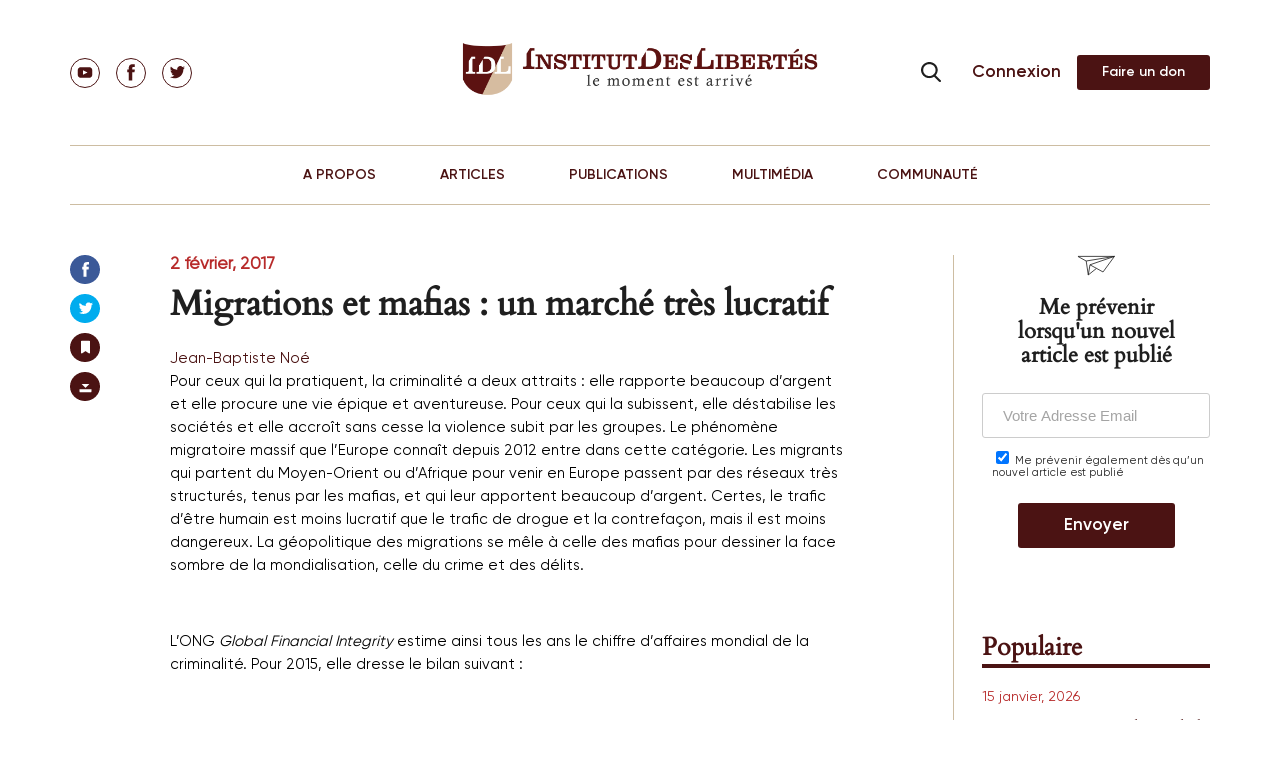

--- FILE ---
content_type: text/html; charset=UTF-8
request_url: https://institutdeslibertes.org/migrations-et-mafias-un-marche-tres-lucratif/
body_size: 53684
content:
<!doctype html>
<html dir="ltr" lang="fr-FR" prefix="og: https://ogp.me/ns#">
<head>
	<meta charset="UTF-8">
	<meta name="viewport" content="width=device-width, initial-scale=1">

	<title>Migrations et mafias : un marché très lucratif | Institut Des Libertés</title>
<link data-rocket-preload as="style" href="https://fonts.googleapis.com/css?family=Open%20Sans%3A300italic%2C400italic%2C700italic%2C800italic%2C400%2C300%2C700%2C800%7CRaleway%3A400%2C200%2C100%2C500%2C700%2C800%2C900&#038;subset=latin%2Clatin-ext&#038;display=swap" rel="preload">
<link href="https://fonts.googleapis.com/css?family=Open%20Sans%3A300italic%2C400italic%2C700italic%2C800italic%2C400%2C300%2C700%2C800%7CRaleway%3A400%2C200%2C100%2C500%2C700%2C800%2C900&#038;subset=latin%2Clatin-ext&#038;display=swap" media="print" onload="this.media=&#039;all&#039;" rel="stylesheet">
<noscript data-wpr-hosted-gf-parameters=""><link rel="stylesheet" href="https://fonts.googleapis.com/css?family=Open%20Sans%3A300italic%2C400italic%2C700italic%2C800italic%2C400%2C300%2C700%2C800%7CRaleway%3A400%2C200%2C100%2C500%2C700%2C800%2C900&#038;subset=latin%2Clatin-ext&#038;display=swap"></noscript>
			
	
	<link rel="pingback" href="https://institutdeslibertes.org/xmlrpc.php" />
	<link rel="profile" href="https://gmpg.org/xfn/11">

	<link data-minify="1" href="https://institutdeslibertes.org/wp-content/cache/min/1/static/fonts.css?ver=1725364900" rel="stylesheet">

	<link data-minify="1" rel="stylesheet" href="https://institutdeslibertes.org/wp-content/cache/min/1/wp-content/themes/rom/css/style.css?ver=1725364900" type="text/css">
	<link rel="stylesheet" href="/static/swiper.min.css">

	<title>Migrations et mafias : un marché très lucratif | Institut Des Libertés</title>
	<style>img:is([sizes="auto" i], [sizes^="auto," i]) { contain-intrinsic-size: 3000px 1500px }</style>
	
		<!-- All in One SEO 4.9.1.1 - aioseo.com -->
	<meta name="robots" content="max-image-preview:large" />
	<meta name="author" content="Jean-Baptiste Noé"/>
	<meta name="keywords" content="geopolitique,migration mafia,europe,géopolitique,international,jean-baptiste noé,mis en avant" />
	<link rel="canonical" href="https://institutdeslibertes.org/migrations-et-mafias-un-marche-tres-lucratif/" />
	<meta name="generator" content="All in One SEO (AIOSEO) 4.9.1.1" />
		<meta property="og:locale" content="fr_FR" />
		<meta property="og:site_name" content="Institut Des Libertés | Think Tank" />
		<meta property="og:type" content="article" />
		<meta property="og:title" content="Migrations et mafias : un marché très lucratif | Institut Des Libertés" />
		<meta property="og:url" content="https://institutdeslibertes.org/migrations-et-mafias-un-marche-tres-lucratif/" />
		<meta property="og:image" content="https://institutdeslibertes.org/wp-content/uploads/2015/03/IDL.jpg" />
		<meta property="og:image:secure_url" content="https://institutdeslibertes.org/wp-content/uploads/2015/03/IDL.jpg" />
		<meta property="og:image:width" content="870" />
		<meta property="og:image:height" content="548" />
		<meta property="article:published_time" content="2017-02-02T09:04:58+00:00" />
		<meta property="article:modified_time" content="2019-09-24T23:56:06+00:00" />
		<meta name="twitter:card" content="summary" />
		<meta name="twitter:title" content="Migrations et mafias : un marché très lucratif | Institut Des Libertés" />
		<meta name="twitter:image" content="https://institutdeslibertes.org/wp-content/uploads/2015/03/IDL.jpg" />
		<script type="application/ld+json" class="aioseo-schema">
			{"@context":"https:\/\/schema.org","@graph":[{"@type":"Article","@id":"https:\/\/institutdeslibertes.org\/migrations-et-mafias-un-marche-tres-lucratif\/#article","name":"Migrations et mafias : un march\u00e9 tr\u00e8s lucratif | Institut Des Libert\u00e9s","headline":"Migrations et mafias : un march\u00e9 tr\u00e8s lucratif","author":{"@id":"https:\/\/institutdeslibertes.org\/auteur\/jbnoe\/#author"},"publisher":{"@id":"https:\/\/institutdeslibertes.org\/#person"},"image":{"@type":"ImageObject","url":"https:\/\/institutdeslibertes.org\/wp-content\/uploads\/2017\/02\/La-Turquie-accueille-des-refugies-syriens-fuyant-les-combats.jpg","width":1280,"height":640},"datePublished":"2017-02-02T10:04:58+01:00","dateModified":"2019-09-25T00:56:06+01:00","inLanguage":"fr-FR","commentCount":47,"mainEntityOfPage":{"@id":"https:\/\/institutdeslibertes.org\/migrations-et-mafias-un-marche-tres-lucratif\/#webpage"},"isPartOf":{"@id":"https:\/\/institutdeslibertes.org\/migrations-et-mafias-un-marche-tres-lucratif\/#webpage"},"articleSection":"Europe, G\u00e9opolitique, International, Jean-Baptiste No\u00e9, Mis en avant, geopolitique, migration mafia"},{"@type":"BreadcrumbList","@id":"https:\/\/institutdeslibertes.org\/migrations-et-mafias-un-marche-tres-lucratif\/#breadcrumblist","itemListElement":[{"@type":"ListItem","@id":"https:\/\/institutdeslibertes.org#listItem","position":1,"name":"Home","item":"https:\/\/institutdeslibertes.org","nextItem":{"@type":"ListItem","@id":"https:\/\/institutdeslibertes.org\/category\/geopolitique\/#listItem","name":"G\u00e9opolitique"}},{"@type":"ListItem","@id":"https:\/\/institutdeslibertes.org\/category\/geopolitique\/#listItem","position":2,"name":"G\u00e9opolitique","item":"https:\/\/institutdeslibertes.org\/category\/geopolitique\/","nextItem":{"@type":"ListItem","@id":"https:\/\/institutdeslibertes.org\/category\/geopolitique\/international-europe\/#listItem","name":"Europe"},"previousItem":{"@type":"ListItem","@id":"https:\/\/institutdeslibertes.org#listItem","name":"Home"}},{"@type":"ListItem","@id":"https:\/\/institutdeslibertes.org\/category\/geopolitique\/international-europe\/#listItem","position":3,"name":"Europe","item":"https:\/\/institutdeslibertes.org\/category\/geopolitique\/international-europe\/","nextItem":{"@type":"ListItem","@id":"https:\/\/institutdeslibertes.org\/migrations-et-mafias-un-marche-tres-lucratif\/#listItem","name":"Migrations et mafias : un march\u00e9 tr\u00e8s lucratif"},"previousItem":{"@type":"ListItem","@id":"https:\/\/institutdeslibertes.org\/category\/geopolitique\/#listItem","name":"G\u00e9opolitique"}},{"@type":"ListItem","@id":"https:\/\/institutdeslibertes.org\/migrations-et-mafias-un-marche-tres-lucratif\/#listItem","position":4,"name":"Migrations et mafias : un march\u00e9 tr\u00e8s lucratif","previousItem":{"@type":"ListItem","@id":"https:\/\/institutdeslibertes.org\/category\/geopolitique\/international-europe\/#listItem","name":"Europe"}}]},{"@type":"Person","@id":"https:\/\/institutdeslibertes.org\/#person","name":"Charles Gave","image":"https:\/\/institutdeslibertes.org\/wp-content\/uploads\/2017\/09\/Copie-de-sauvegarde-de-youtube_IDL.002.jpeg","sameAs":["https:\/\/facebook.com\/","https:\/\/x.com\/","https:\/\/instagram.com\/","https:\/\/pinterest.com\/","https:\/\/youtube.com\/","https:\/\/linkedin.com\/in\/"]},{"@type":"Person","@id":"https:\/\/institutdeslibertes.org\/auteur\/jbnoe\/#author","url":"https:\/\/institutdeslibertes.org\/auteur\/jbnoe\/","name":"Jean-Baptiste No\u00e9","image":{"@type":"ImageObject","@id":"https:\/\/institutdeslibertes.org\/migrations-et-mafias-un-marche-tres-lucratif\/#authorImage","url":"https:\/\/secure.gravatar.com\/avatar\/50028aaa90185823e8d6d22dc8ef1179337c9b7baeda5a6849aa259b7a7ecbfe?s=96&d=retro&r=g","width":96,"height":96,"caption":"Jean-Baptiste No\u00e9"}},{"@type":"WebPage","@id":"https:\/\/institutdeslibertes.org\/migrations-et-mafias-un-marche-tres-lucratif\/#webpage","url":"https:\/\/institutdeslibertes.org\/migrations-et-mafias-un-marche-tres-lucratif\/","name":"Migrations et mafias : un march\u00e9 tr\u00e8s lucratif | Institut Des Libert\u00e9s","inLanguage":"fr-FR","isPartOf":{"@id":"https:\/\/institutdeslibertes.org\/#website"},"breadcrumb":{"@id":"https:\/\/institutdeslibertes.org\/migrations-et-mafias-un-marche-tres-lucratif\/#breadcrumblist"},"author":{"@id":"https:\/\/institutdeslibertes.org\/auteur\/jbnoe\/#author"},"creator":{"@id":"https:\/\/institutdeslibertes.org\/auteur\/jbnoe\/#author"},"image":{"@type":"ImageObject","url":"https:\/\/institutdeslibertes.org\/wp-content\/uploads\/2017\/02\/La-Turquie-accueille-des-refugies-syriens-fuyant-les-combats.jpg","@id":"https:\/\/institutdeslibertes.org\/migrations-et-mafias-un-marche-tres-lucratif\/#mainImage","width":1280,"height":640},"primaryImageOfPage":{"@id":"https:\/\/institutdeslibertes.org\/migrations-et-mafias-un-marche-tres-lucratif\/#mainImage"},"datePublished":"2017-02-02T10:04:58+01:00","dateModified":"2019-09-25T00:56:06+01:00"},{"@type":"WebSite","@id":"https:\/\/institutdeslibertes.org\/#website","url":"https:\/\/institutdeslibertes.org\/","name":"Institut Des Libert\u00e9s","description":"Think Tank","inLanguage":"fr-FR","publisher":{"@id":"https:\/\/institutdeslibertes.org\/#person"}}]}
		</script>
		<!-- All in One SEO -->

<link rel='dns-prefetch' href='//connect.facebook.net' />
<link rel='dns-prefetch' href='//fonts.googleapis.com' />
<link href='https://fonts.gstatic.com' crossorigin rel='preconnect' />
<link rel="alternate" type="application/rss+xml" title="Institut Des Libert&eacute;s &raquo; Flux" href="https://institutdeslibertes.org/feed/" />
<link rel="alternate" type="application/rss+xml" title="Institut Des Libert&eacute;s &raquo; Flux des commentaires" href="https://institutdeslibertes.org/comments/feed/" />
<link rel="alternate" type="application/rss+xml" title="Institut Des Libert&eacute;s &raquo; Migrations et mafias : un marché très lucratif Flux des commentaires" href="https://institutdeslibertes.org/migrations-et-mafias-un-marche-tres-lucratif/feed/" />
		<!-- This site uses the Google Analytics by MonsterInsights plugin v9.10.0 - Using Analytics tracking - https://www.monsterinsights.com/ -->
		<!-- Note: MonsterInsights is not currently configured on this site. The site owner needs to authenticate with Google Analytics in the MonsterInsights settings panel. -->
					<!-- No tracking code set -->
				<!-- / Google Analytics by MonsterInsights -->
		<meta content="Rom v.0.1" name="generator"/><link data-minify="1" rel='stylesheet' id='tubepress-theme-0-css' href='https://institutdeslibertes.org/wp-content/cache/min/1/wp-content/plugins/tubepress_pro_5_1_8/web/themes/legacy-default/css/tubepress.css?ver=1725364900' type='text/css' media='all' />
<link data-minify="1" rel='stylesheet' id='selection-sharer-custom-css' href='https://institutdeslibertes.org/wp-content/cache/min/1/wp-content/plugins/selection-sharer-custom/css/selection-sharer.css?ver=1725364900' type='text/css' media='all' />
<style id='wp-emoji-styles-inline-css' type='text/css'>

	img.wp-smiley, img.emoji {
		display: inline !important;
		border: none !important;
		box-shadow: none !important;
		height: 1em !important;
		width: 1em !important;
		margin: 0 0.07em !important;
		vertical-align: -0.1em !important;
		background: none !important;
		padding: 0 !important;
	}
</style>
<link rel='stylesheet' id='wp-block-library-css' href='https://institutdeslibertes.org/wp-includes/css/dist/block-library/style.min.css?ver=6.8.3' type='text/css' media='all' />
<style id='classic-theme-styles-inline-css' type='text/css'>
/*! This file is auto-generated */
.wp-block-button__link{color:#fff;background-color:#32373c;border-radius:9999px;box-shadow:none;text-decoration:none;padding:calc(.667em + 2px) calc(1.333em + 2px);font-size:1.125em}.wp-block-file__button{background:#32373c;color:#fff;text-decoration:none}
</style>
<link data-minify="1" rel='stylesheet' id='aioseo/css/src/vue/standalone/blocks/table-of-contents/global.scss-css' href='https://institutdeslibertes.org/wp-content/cache/min/1/wp-content/plugins/all-in-one-seo-pack/dist/Lite/assets/css/table-of-contents/global.e90f6d47.css?ver=1763317564' type='text/css' media='all' />
<style id='pms-content-restriction-start-style-inline-css' type='text/css'>


</style>
<style id='pms-content-restriction-end-style-inline-css' type='text/css'>


</style>
<style id='pms-account-style-inline-css' type='text/css'>


</style>
<style id='pms-login-style-inline-css' type='text/css'>


</style>
<style id='pms-recover-password-style-inline-css' type='text/css'>


</style>
<style id='pms-register-style-inline-css' type='text/css'>


</style>
<style id='wppb-edit-profile-style-inline-css' type='text/css'>


</style>
<style id='wppb-login-style-inline-css' type='text/css'>


</style>
<style id='wppb-recover-password-style-inline-css' type='text/css'>


</style>
<style id='wppb-register-style-inline-css' type='text/css'>


</style>
<style id='global-styles-inline-css' type='text/css'>
:root{--wp--preset--aspect-ratio--square: 1;--wp--preset--aspect-ratio--4-3: 4/3;--wp--preset--aspect-ratio--3-4: 3/4;--wp--preset--aspect-ratio--3-2: 3/2;--wp--preset--aspect-ratio--2-3: 2/3;--wp--preset--aspect-ratio--16-9: 16/9;--wp--preset--aspect-ratio--9-16: 9/16;--wp--preset--color--black: #000000;--wp--preset--color--cyan-bluish-gray: #abb8c3;--wp--preset--color--white: #ffffff;--wp--preset--color--pale-pink: #f78da7;--wp--preset--color--vivid-red: #cf2e2e;--wp--preset--color--luminous-vivid-orange: #ff6900;--wp--preset--color--luminous-vivid-amber: #fcb900;--wp--preset--color--light-green-cyan: #7bdcb5;--wp--preset--color--vivid-green-cyan: #00d084;--wp--preset--color--pale-cyan-blue: #8ed1fc;--wp--preset--color--vivid-cyan-blue: #0693e3;--wp--preset--color--vivid-purple: #9b51e0;--wp--preset--gradient--vivid-cyan-blue-to-vivid-purple: linear-gradient(135deg,rgba(6,147,227,1) 0%,rgb(155,81,224) 100%);--wp--preset--gradient--light-green-cyan-to-vivid-green-cyan: linear-gradient(135deg,rgb(122,220,180) 0%,rgb(0,208,130) 100%);--wp--preset--gradient--luminous-vivid-amber-to-luminous-vivid-orange: linear-gradient(135deg,rgba(252,185,0,1) 0%,rgba(255,105,0,1) 100%);--wp--preset--gradient--luminous-vivid-orange-to-vivid-red: linear-gradient(135deg,rgba(255,105,0,1) 0%,rgb(207,46,46) 100%);--wp--preset--gradient--very-light-gray-to-cyan-bluish-gray: linear-gradient(135deg,rgb(238,238,238) 0%,rgb(169,184,195) 100%);--wp--preset--gradient--cool-to-warm-spectrum: linear-gradient(135deg,rgb(74,234,220) 0%,rgb(151,120,209) 20%,rgb(207,42,186) 40%,rgb(238,44,130) 60%,rgb(251,105,98) 80%,rgb(254,248,76) 100%);--wp--preset--gradient--blush-light-purple: linear-gradient(135deg,rgb(255,206,236) 0%,rgb(152,150,240) 100%);--wp--preset--gradient--blush-bordeaux: linear-gradient(135deg,rgb(254,205,165) 0%,rgb(254,45,45) 50%,rgb(107,0,62) 100%);--wp--preset--gradient--luminous-dusk: linear-gradient(135deg,rgb(255,203,112) 0%,rgb(199,81,192) 50%,rgb(65,88,208) 100%);--wp--preset--gradient--pale-ocean: linear-gradient(135deg,rgb(255,245,203) 0%,rgb(182,227,212) 50%,rgb(51,167,181) 100%);--wp--preset--gradient--electric-grass: linear-gradient(135deg,rgb(202,248,128) 0%,rgb(113,206,126) 100%);--wp--preset--gradient--midnight: linear-gradient(135deg,rgb(2,3,129) 0%,rgb(40,116,252) 100%);--wp--preset--font-size--small: 13px;--wp--preset--font-size--medium: 20px;--wp--preset--font-size--large: 36px;--wp--preset--font-size--x-large: 42px;--wp--preset--spacing--20: 0.44rem;--wp--preset--spacing--30: 0.67rem;--wp--preset--spacing--40: 1rem;--wp--preset--spacing--50: 1.5rem;--wp--preset--spacing--60: 2.25rem;--wp--preset--spacing--70: 3.38rem;--wp--preset--spacing--80: 5.06rem;--wp--preset--shadow--natural: 6px 6px 9px rgba(0, 0, 0, 0.2);--wp--preset--shadow--deep: 12px 12px 50px rgba(0, 0, 0, 0.4);--wp--preset--shadow--sharp: 6px 6px 0px rgba(0, 0, 0, 0.2);--wp--preset--shadow--outlined: 6px 6px 0px -3px rgba(255, 255, 255, 1), 6px 6px rgba(0, 0, 0, 1);--wp--preset--shadow--crisp: 6px 6px 0px rgba(0, 0, 0, 1);}:where(.is-layout-flex){gap: 0.5em;}:where(.is-layout-grid){gap: 0.5em;}body .is-layout-flex{display: flex;}.is-layout-flex{flex-wrap: wrap;align-items: center;}.is-layout-flex > :is(*, div){margin: 0;}body .is-layout-grid{display: grid;}.is-layout-grid > :is(*, div){margin: 0;}:where(.wp-block-columns.is-layout-flex){gap: 2em;}:where(.wp-block-columns.is-layout-grid){gap: 2em;}:where(.wp-block-post-template.is-layout-flex){gap: 1.25em;}:where(.wp-block-post-template.is-layout-grid){gap: 1.25em;}.has-black-color{color: var(--wp--preset--color--black) !important;}.has-cyan-bluish-gray-color{color: var(--wp--preset--color--cyan-bluish-gray) !important;}.has-white-color{color: var(--wp--preset--color--white) !important;}.has-pale-pink-color{color: var(--wp--preset--color--pale-pink) !important;}.has-vivid-red-color{color: var(--wp--preset--color--vivid-red) !important;}.has-luminous-vivid-orange-color{color: var(--wp--preset--color--luminous-vivid-orange) !important;}.has-luminous-vivid-amber-color{color: var(--wp--preset--color--luminous-vivid-amber) !important;}.has-light-green-cyan-color{color: var(--wp--preset--color--light-green-cyan) !important;}.has-vivid-green-cyan-color{color: var(--wp--preset--color--vivid-green-cyan) !important;}.has-pale-cyan-blue-color{color: var(--wp--preset--color--pale-cyan-blue) !important;}.has-vivid-cyan-blue-color{color: var(--wp--preset--color--vivid-cyan-blue) !important;}.has-vivid-purple-color{color: var(--wp--preset--color--vivid-purple) !important;}.has-black-background-color{background-color: var(--wp--preset--color--black) !important;}.has-cyan-bluish-gray-background-color{background-color: var(--wp--preset--color--cyan-bluish-gray) !important;}.has-white-background-color{background-color: var(--wp--preset--color--white) !important;}.has-pale-pink-background-color{background-color: var(--wp--preset--color--pale-pink) !important;}.has-vivid-red-background-color{background-color: var(--wp--preset--color--vivid-red) !important;}.has-luminous-vivid-orange-background-color{background-color: var(--wp--preset--color--luminous-vivid-orange) !important;}.has-luminous-vivid-amber-background-color{background-color: var(--wp--preset--color--luminous-vivid-amber) !important;}.has-light-green-cyan-background-color{background-color: var(--wp--preset--color--light-green-cyan) !important;}.has-vivid-green-cyan-background-color{background-color: var(--wp--preset--color--vivid-green-cyan) !important;}.has-pale-cyan-blue-background-color{background-color: var(--wp--preset--color--pale-cyan-blue) !important;}.has-vivid-cyan-blue-background-color{background-color: var(--wp--preset--color--vivid-cyan-blue) !important;}.has-vivid-purple-background-color{background-color: var(--wp--preset--color--vivid-purple) !important;}.has-black-border-color{border-color: var(--wp--preset--color--black) !important;}.has-cyan-bluish-gray-border-color{border-color: var(--wp--preset--color--cyan-bluish-gray) !important;}.has-white-border-color{border-color: var(--wp--preset--color--white) !important;}.has-pale-pink-border-color{border-color: var(--wp--preset--color--pale-pink) !important;}.has-vivid-red-border-color{border-color: var(--wp--preset--color--vivid-red) !important;}.has-luminous-vivid-orange-border-color{border-color: var(--wp--preset--color--luminous-vivid-orange) !important;}.has-luminous-vivid-amber-border-color{border-color: var(--wp--preset--color--luminous-vivid-amber) !important;}.has-light-green-cyan-border-color{border-color: var(--wp--preset--color--light-green-cyan) !important;}.has-vivid-green-cyan-border-color{border-color: var(--wp--preset--color--vivid-green-cyan) !important;}.has-pale-cyan-blue-border-color{border-color: var(--wp--preset--color--pale-cyan-blue) !important;}.has-vivid-cyan-blue-border-color{border-color: var(--wp--preset--color--vivid-cyan-blue) !important;}.has-vivid-purple-border-color{border-color: var(--wp--preset--color--vivid-purple) !important;}.has-vivid-cyan-blue-to-vivid-purple-gradient-background{background: var(--wp--preset--gradient--vivid-cyan-blue-to-vivid-purple) !important;}.has-light-green-cyan-to-vivid-green-cyan-gradient-background{background: var(--wp--preset--gradient--light-green-cyan-to-vivid-green-cyan) !important;}.has-luminous-vivid-amber-to-luminous-vivid-orange-gradient-background{background: var(--wp--preset--gradient--luminous-vivid-amber-to-luminous-vivid-orange) !important;}.has-luminous-vivid-orange-to-vivid-red-gradient-background{background: var(--wp--preset--gradient--luminous-vivid-orange-to-vivid-red) !important;}.has-very-light-gray-to-cyan-bluish-gray-gradient-background{background: var(--wp--preset--gradient--very-light-gray-to-cyan-bluish-gray) !important;}.has-cool-to-warm-spectrum-gradient-background{background: var(--wp--preset--gradient--cool-to-warm-spectrum) !important;}.has-blush-light-purple-gradient-background{background: var(--wp--preset--gradient--blush-light-purple) !important;}.has-blush-bordeaux-gradient-background{background: var(--wp--preset--gradient--blush-bordeaux) !important;}.has-luminous-dusk-gradient-background{background: var(--wp--preset--gradient--luminous-dusk) !important;}.has-pale-ocean-gradient-background{background: var(--wp--preset--gradient--pale-ocean) !important;}.has-electric-grass-gradient-background{background: var(--wp--preset--gradient--electric-grass) !important;}.has-midnight-gradient-background{background: var(--wp--preset--gradient--midnight) !important;}.has-small-font-size{font-size: var(--wp--preset--font-size--small) !important;}.has-medium-font-size{font-size: var(--wp--preset--font-size--medium) !important;}.has-large-font-size{font-size: var(--wp--preset--font-size--large) !important;}.has-x-large-font-size{font-size: var(--wp--preset--font-size--x-large) !important;}
:where(.wp-block-post-template.is-layout-flex){gap: 1.25em;}:where(.wp-block-post-template.is-layout-grid){gap: 1.25em;}
:where(.wp-block-columns.is-layout-flex){gap: 2em;}:where(.wp-block-columns.is-layout-grid){gap: 2em;}
:root :where(.wp-block-pullquote){font-size: 1.5em;line-height: 1.6;}
</style>
<link data-minify="1" rel='stylesheet' id='cntctfrm_stylesheet-css' href='https://institutdeslibertes.org/wp-content/cache/min/1/wp-content/plugins/contact-form-plugin1/css/style.css?ver=1725364900' type='text/css' media='all' />
<link data-minify="1" rel='stylesheet' id='dwqa-style-css' href='https://institutdeslibertes.org/wp-content/cache/min/1/wp-content/plugins/dw-question-answer/templates/assets/css/style.css?ver=1725364900' type='text/css' media='all' />
<link data-minify="1" rel='stylesheet' id='dwqa-rtl-css' href='https://institutdeslibertes.org/wp-content/cache/min/1/wp-content/plugins/dw-question-answer/templates/assets/css/rtl.css?ver=1725364900' type='text/css' media='all' />
<link data-minify="1" rel='stylesheet' id='dashicons-css' href='https://institutdeslibertes.org/wp-content/cache/min/1/wp-includes/css/dashicons.min.css?ver=1725364900' type='text/css' media='all' />
<link rel='stylesheet' id='wp-jquery-ui-dialog-css' href='https://institutdeslibertes.org/wp-includes/css/jquery-ui-dialog.min.css?ver=6.8.3' type='text/css' media='all' />
<link data-minify="1" rel='stylesheet' id='wppb-mailchimp-integration-css' href='https://institutdeslibertes.org/wp-content/cache/min/1/wp-content/plugins/profile-builder-pro/add-ons-advanced/mailchimp-integration/assets/css/style-front-end.css?ver=1725364900' type='text/css' media='all' />

<link rel='stylesheet' id='nexus-style-css' href='https://institutdeslibertes.org/wp-content/themes/rom/style.css?ver=6.8.3' type='text/css' media='all' />
<link data-minify="1" rel='stylesheet' id='et-shortcodes-css-css' href='https://institutdeslibertes.org/wp-content/cache/min/1/wp-content/themes/rom/epanel/shortcodes/css/shortcodes.css?ver=1725364900' type='text/css' media='all' />
<link data-minify="1" rel='stylesheet' id='et-shortcodes-responsive-css-css' href='https://institutdeslibertes.org/wp-content/cache/min/1/wp-content/themes/rom/epanel/shortcodes/css/shortcodes_responsive.css?ver=1725364900' type='text/css' media='all' />
<link data-minify="1" rel='stylesheet' id='wppb_stylesheet-css' href='https://institutdeslibertes.org/wp-content/cache/min/1/wp-content/plugins/profile-builder/assets/css/style-front-end.css?ver=1725364900' type='text/css' media='all' />
<link data-minify="1" rel='stylesheet' id='magnific_popup-css' href='https://institutdeslibertes.org/wp-content/cache/min/1/wp-content/themes/rom/includes/page_templates/js/magnific_popup/magnific_popup.css?ver=1725364900' type='text/css' media='screen' />
<link data-minify="1" rel='stylesheet' id='et_page_templates-css' href='https://institutdeslibertes.org/wp-content/cache/min/1/wp-content/themes/rom/includes/page_templates/page_templates.css?ver=1725364900' type='text/css' media='screen' />
<!-- @@@@@@@@@@@ 518M --><script type="text/javascript" src="https://institutdeslibertes.org/wp-includes/js/jquery/jquery.min.js?ver=3.7.1" id="jquery-core-js"></script>
<script type="text/javascript" defer='defer' src="https://institutdeslibertes.org/wp-includes/js/jquery/jquery-migrate.min.js?ver=3.4.1" id="jquery-migrate-js"></script>
<script data-minify="1" type="text/javascript" defer='defer' src="https://institutdeslibertes.org/wp-content/cache/min/1/wp-content/plugins/tubepress_pro_5_1_8/web/js/tubepress.js?ver=1725364900" id="tubepress-js"></script>
<script data-minify="1" type="text/javascript" defer='defer' src="https://institutdeslibertes.org/wp-content/cache/min/1/wp-content/plugins/tubepress_pro_5_1_8/web/js/wordpress-ajax.js?ver=1725364900" id="tubepress_ajax-js"></script>
<script type="text/javascript" id="ajax-login-script-js-extra">
/* <![CDATA[ */
var ajax_login_object = {"ajaxurl":"https:\/\/institutdeslibertes.org\/wp-admin\/admin-ajax.php","redirecturl":"https:\/\/institutdeslibertes.org","loadingmessage":"Sending user info, please wait..."};
/* ]]> */
</script>
<script data-minify="1" type="text/javascript" defer='defer' src="https://institutdeslibertes.org/wp-content/cache/min/1/wp-content/themes/rom/js/ajax-login-script.js?ver=1725364900" id="ajax-login-script-js"></script>
<script type="text/javascript" defer='defer' src="https://institutdeslibertes.org/wp-content/themes/rom/js/jPages.min.js?ver=6.8.3" id="jPages-js"></script>
<script data-minify="1" type="text/javascript" defer='defer' src="https://institutdeslibertes.org/wp-content/cache/min/1/wp-content/themes/rom/js/jquery.fancylike.js?ver=1725364900" id="jquery.fancylike-js"></script>
<script data-minify="1" type="text/javascript" defer='defer' src="https://institutdeslibertes.org/wp-content/cache/min/1/wp-content/themes/rom/js/home-slideshow.js?ver=1725364900" id="nexus-lesson-slideshow-js"></script>
<script data-minify="1" type="text/javascript" defer='defer' src="https://institutdeslibertes.org/wp-content/cache/min/1/wp-content/themes/rom/js/plugins/plugins.js?ver=1725364900" id="nexus-plugins-js"></script>
<script data-minify="1" type="text/javascript" defer='defer' src="https://institutdeslibertes.org/wp-content/cache/min/1/en_US/sdk.js?ver=1725364900" id="facebook-sdk-js"></script>
<script data-minify="1" type="text/javascript" defer='defer' src="https://institutdeslibertes.org/wp-content/cache/min/1/wp-content/themes/rom/js/jssor.slider.mini.js?ver=1725364900" id="jssor.slider.mini-js"></script>
<link rel="https://api.w.org/" href="https://institutdeslibertes.org/wp-json/" /><link rel="alternate" title="JSON" type="application/json" href="https://institutdeslibertes.org/wp-json/wp/v2/posts/11806" /><link rel="EditURI" type="application/rsd+xml" title="RSD" href="https://institutdeslibertes.org/xmlrpc.php?rsd" />

<link rel='shortlink' href='https://institutdeslibertes.org/?p=11806' />
<link rel="alternate" title="oEmbed (JSON)" type="application/json+oembed" href="https://institutdeslibertes.org/wp-json/oembed/1.0/embed?url=https%3A%2F%2Finstitutdeslibertes.org%2Fmigrations-et-mafias-un-marche-tres-lucratif%2F" />
<link rel="alternate" title="oEmbed (XML)" type="text/xml+oembed" href="https://institutdeslibertes.org/wp-json/oembed/1.0/embed?url=https%3A%2F%2Finstitutdeslibertes.org%2Fmigrations-et-mafias-un-marche-tres-lucratif%2F&#038;format=xml" />
<script type="text/javascript">var TubePressJsConfig = {"urls":{"base":"\/wp-content\/plugins\/tubepress_pro_5_1_8","usr":"\/wp-content\/tubepress-content","ajax":"\/wp-admin\/admin-ajax.php"}};</script>
        <script type="text/javascript">
            var jQueryMigrateHelperHasSentDowngrade = false;

			window.onerror = function( msg, url, line, col, error ) {
				// Break out early, do not processing if a downgrade reqeust was already sent.
				if ( jQueryMigrateHelperHasSentDowngrade ) {
					return true;
                }

				var xhr = new XMLHttpRequest();
				var nonce = 'ba510c1763';
				var jQueryFunctions = [
					'andSelf',
					'browser',
					'live',
					'boxModel',
					'support.boxModel',
					'size',
					'swap',
					'clean',
					'sub',
                ];
				var match_pattern = /\)\.(.+?) is not a function/;
                var erroredFunction = msg.match( match_pattern );

                // If there was no matching functions, do not try to downgrade.
                if ( null === erroredFunction || typeof erroredFunction !== 'object' || typeof erroredFunction[1] === "undefined" || -1 === jQueryFunctions.indexOf( erroredFunction[1] ) ) {
                    return true;
                }

                // Set that we've now attempted a downgrade request.
                jQueryMigrateHelperHasSentDowngrade = true;

				xhr.open( 'POST', 'https://institutdeslibertes.org/wp-admin/admin-ajax.php' );
				xhr.setRequestHeader( 'Content-Type', 'application/x-www-form-urlencoded' );
				xhr.onload = function () {
					var response,
                        reload = false;

					if ( 200 === xhr.status ) {
                        try {
                        	response = JSON.parse( xhr.response );

                        	reload = response.data.reload;
                        } catch ( e ) {
                        	reload = false;
                        }
                    }

					// Automatically reload the page if a deprecation caused an automatic downgrade, ensure visitors get the best possible experience.
					if ( reload ) {
						location.reload();
                    }
				};

				xhr.send( encodeURI( 'action=jquery-migrate-downgrade-version&_wpnonce=' + nonce ) );

				// Suppress error alerts in older browsers
				return true;
			}
        </script>

		<meta name="viewport" content="width=device-width, initial-scale=1.0, maximum-scale=1.0, user-scalable=0" /><style>.post-thumbnail { background-image: url(https://institutdeslibertes.org/wp-content/uploads/2017/02/La-Turquie-accueille-des-refugies-syriens-fuyant-les-combats.jpg); }</style><script type="text/javascript">document.write('<style type="text/css">.tabber{display:none;}</style>');</script><link rel="shortcut icon" href="https://institutdeslibertes.org/wp-content/uploads/2015/09/favicon_idl.png" />		<style type="text/css" id="wp-custom-css">
			.btn_sm {
	text-indent: -9999px;
  line-height: 0;
}
.btn_sm:after {
	content: "Faire un don";
  text-indent: 0;
  display: block;
  line-height: initial;
}
.btn_md:after {
	content: "Commander" !important;
  text-indent: 0;
  display: block;
  line-height: initial;
}

.btn_lnik {
	text-indent: -9999px;
  line-height: 0;
}
.btn_link:after {
	content: "Connexion";
  text-indent: 0;
  display: block;
  line-height: initial;
}

a.btn.btn-alt {
    padding: 0 15px;
}

.aligncenter {
    text-align: center;
    margin: auto;
}

ol > li {
    display: list-item !important;
}

div.page-content__data div.data-text ul {
    list-style: decimal !important;
    margin-left: 15px !important;
}

div.page-content__data div.data-text ol li{
    list-style: disc !important;
    margin-left: 15px !important;
	padding-left: 25px !important;
}

ol > li::before {
    content: inherit !important;
}		</style>
		
	<meta name="generator" content="WP Rocket 3.20.2" data-wpr-features="wpr_minify_js wpr_minify_css wpr_preload_links wpr_desktop" /></head>

<body data-rsssl=1 class="wp-singular post-template-default single single-post postid-11806 single-format-standard wp-theme-rom et-2-column-layout unknown et_includes_sidebar">
<!-- ### -->

<div class="page">
  <div class="page__wrap">
    <div class="nav-header-panel">
    <!--Header-->
      <header class="header">
        <div class="container">
          <div class="header__row">
            <div class="header__item">
              <ul class="social">
    <li class="social__el">
        <a class="social__link " href="https://www.youtube.com/channel/UCaqUCTIgFDtMhBeKeeejrkA" target="_blank">
        <svg class="icon icon-youtube">
            <use xlink:href="https://institutdeslibertes.org/wp-content/themes/rom/images/sprite.svg#youtube"></use>
        </svg>
        </a>
    </li>
    <li class="social__el">
        <a class="social__link " href="https://www.facebook.com/idlibertes" target="_blank">
        <svg class="icon icon-fb">
            <use xlink:href="https://institutdeslibertes.org/wp-content/themes/rom/images/sprite.svg#fb"></use>
        </svg>
        </a>
    </li>
    <li class="social__el">
        <a class="social__link " href="https://twitter.com/IdLibertes" target="_blank">
        <svg class="icon icon-tw">
            <use xlink:href="https://institutdeslibertes.org/wp-content/themes/rom/images/sprite.svg#tw"></use>
        </svg>
        </a>
    </li>
</ul>            </div>
            <div class="header__item">
              <a href="https://institutdeslibertes.org/" class="logo">
                <img src="https://institutdeslibertes.org/wp-content/themes/rom/images/logo.png" alt="Institut Des Libert&eacute;s">
              </a>
            </div>
            <div class="header__hamburger">
              <div class="search-drop js-drop-search">
                <form class="search-drop__form" id="searchform" action="https://institutdeslibertes.org/">
                  <input class="search-drop__input" id="searchHeader" type="search" placeholder="Search" name="s" value="">
                  <label class="search-drop__submit">
                    <input type="submit">
                  </label>
                  <label class="search-drop__open" for="searchHeader">
                    <svg class="icon icon-search">
                      <use xlink:href="https://institutdeslibertes.org/wp-content/themes/rom/images/sprite.svg#search"></use>
                    </svg>
                  </label>
                </form>
              </div>
              <div class="hamburger-button" id="hamburgerButton">
                <div class="hamburger-button__wrap">
                  <div class="hamburger-button__button">
                    <span></span>
                    <span></span>
                    <span></span>
                  </div>
                </div>
              </div>
            </div>
                        <div class="header__item header-item-interactions">
              <div class="search-drop js-drop-search">
                <form class="search-drop__form" action="https://institutdeslibertes.org/">
                  <input class="search-drop__input" id="searchHeader" type="search" placeholder="Search" name="s" value="">
                  <label class="search-drop__submit">
                    <input type="submit">
                  </label>
                  <label class="search-drop__open" for="searchHeader">
                    <svg class="icon icon-search">
                      <use xlink:href="https://institutdeslibertes.org/wp-content/themes/rom/images/sprite.svg#search"></use>
                    </svg>
                  </label>
                </form>
              </div>

              	             <a class="btn btn-alt" href="https://institutdeslibertes.org/log-in/">
	                  Connexion</a>
                            <a href="https://institutdeslibertes.org/comment-adherer/"><button class="btn btn_default btn_sm header-item-interactions__support-link">Adhérer</button></a>
            </div>

          </div>
        </div>
        <!-- Top menu -->
        <div class="top-menu">
            <div class="container">
              <ul id="top-menu" class="top-menu__row"><li id="menu-item-174" class="menu-item menu-item-type-post_type menu-item-object-page menu-item-has-children menu-item-174"><a href="https://institutdeslibertes.org/qui-sommes-nous/">A PROPOS</a>
<ul class="sub-menu">
	<li id="menu-item-196" class="menu-item menu-item-type-post_type menu-item-object-page menu-item-196"><a href="https://institutdeslibertes.org/qui-sommes-nous/">Qui sommes-nous?</a></li>
	<li id="menu-item-9682" class="menu-item menu-item-type-post_type menu-item-object-page menu-item-9682"><a href="https://institutdeslibertes.org/dans-les-medias/">Dans les médias</a></li>
</ul>
</li>
<li id="menu-item-9644" class="menu-item menu-item-type-custom menu-item-object-custom menu-item-has-children menu-item-9644"><a href="#">ARTICLES</a>
<ul class="sub-menu">
	<li id="menu-item-14442" class="menu-item menu-item-type-taxonomy menu-item-object-category menu-item-14442"><a href="https://institutdeslibertes.org/category/economie/">Économie</a></li>
	<li id="menu-item-175" class="menu-item menu-item-type-taxonomy menu-item-object-category current-post-ancestor current-menu-parent current-post-parent menu-item-175"><a href="https://institutdeslibertes.org/category/geopolitique/">Géopolitique</a></li>
	<li id="menu-item-166" class="menu-item menu-item-type-taxonomy menu-item-object-category menu-item-166"><a href="https://institutdeslibertes.org/category/finance/">Finance</a></li>
	<li id="menu-item-9772" class="menu-item menu-item-type-taxonomy menu-item-object-category menu-item-9772"><a href="https://institutdeslibertes.org/category/societe-politique/">Société &#038; Éthique</a></li>
	<li id="menu-item-9645" class="menu-item menu-item-type-taxonomy menu-item-object-category menu-item-9645"><a href="https://institutdeslibertes.org/category/arts/">Arts &#038; Littérature</a></li>
</ul>
</li>
<li id="menu-item-9646" class="menu-item menu-item-type-custom menu-item-object-custom menu-item-has-children menu-item-9646"><a href="#">PUBLICATIONS</a>
<ul class="sub-menu">
	<li id="menu-item-11696" class="menu-item menu-item-type-post_type menu-item-object-page menu-item-11696"><a href="https://institutdeslibertes.org/livres/">Ouvrages</a></li>
	<li id="menu-item-9540" class="menu-item menu-item-type-custom menu-item-object-custom menu-item-9540"><a href="/reports/">Dossiers</a></li>
</ul>
</li>
<li id="menu-item-9648" class="menu-item menu-item-type-custom menu-item-object-custom menu-item-has-children menu-item-9648"><a href="#">MULTIMÉDIA</a>
<ul class="sub-menu">
	<li id="menu-item-13321" class="menu-item menu-item-type-post_type menu-item-object-page menu-item-13321"><a href="https://institutdeslibertes.org/outil_graphique/">Outil Graphique</a></li>
	<li id="menu-item-9660" class="menu-item menu-item-type-post_type menu-item-object-page menu-item-9660"><a href="https://institutdeslibertes.org/videos/">Vidéos</a></li>
	<li id="menu-item-3184" class="menu-item menu-item-type-post_type menu-item-object-page menu-item-3184"><a href="https://institutdeslibertes.org/bibliotheque-nos-oeuvres-choisies/">Bibliothèque</a></li>
	<li id="menu-item-9571" class="menu-item menu-item-type-post_type menu-item-object-page menu-item-9571"><a href="https://institutdeslibertes.org/presentations/">Présentations</a></li>
	<li id="menu-item-9659" class="menu-item menu-item-type-post_type menu-item-object-page menu-item-9659"><a href="https://institutdeslibertes.org/citations/">Citations</a></li>
</ul>
</li>
<li id="menu-item-9651" class="menu-item menu-item-type-custom menu-item-object-custom menu-item-has-children menu-item-9651"><a href="#">COMMUNAUTÉ</a>
<ul class="sub-menu">
	<li id="menu-item-9656" class="menu-item menu-item-type-custom menu-item-object-custom menu-item-9656"><a href="/user">Espace donateur</a></li>
</ul>
</li>
</ul>                            </div>
        </div>

                  <!-- Separator line -->
          <div class="container">
            <div class="separator"></div>
          </div>
        
      </header>
      <!-- Hamburger-side-menu -->
      <div id="hamburgerSideMenu" class="hidden-hamburger-side-menu">
          <div class="hamburger-side-menu">
              <div class="hamburger-side-menu__wrap">
                    <div class="hamburger-side-menu__block">
                        <div class="left-shadow-block"></div>
                        <div class="right-side-block">
                            <div class="right-side-block__close">
                                <div id="closeBurgerSideMenu" class="close-button">
                                    <span></span>
                                    <span></span>
                                </div>
                            </div>
                                                          <div class="right-side-block__connexion">
                                <a href="" class="btn btn__cream" href="https://institutdeslibertes.org/connexion/">Connexion</a>
                              </div>
                                                        <div class="right-side-block__nav">
                              <ul id="top-menu" class="mobile-menu__row"><li class="menu-item menu-item-type-post_type menu-item-object-page menu-item-has-children menu-item-174"><a href="https://institutdeslibertes.org/qui-sommes-nous/">A PROPOS</a>
<ul class="sub-menu">
	<li class="menu-item menu-item-type-post_type menu-item-object-page menu-item-196"><a href="https://institutdeslibertes.org/qui-sommes-nous/">Qui sommes-nous?</a></li>
	<li class="menu-item menu-item-type-post_type menu-item-object-page menu-item-9682"><a href="https://institutdeslibertes.org/dans-les-medias/">Dans les médias</a></li>
</ul>
</li>
<li class="menu-item menu-item-type-custom menu-item-object-custom menu-item-has-children menu-item-9644"><a href="#">ARTICLES</a>
<ul class="sub-menu">
	<li class="menu-item menu-item-type-taxonomy menu-item-object-category menu-item-14442"><a href="https://institutdeslibertes.org/category/economie/">Économie</a></li>
	<li class="menu-item menu-item-type-taxonomy menu-item-object-category current-post-ancestor current-menu-parent current-post-parent menu-item-175"><a href="https://institutdeslibertes.org/category/geopolitique/">Géopolitique</a></li>
	<li class="menu-item menu-item-type-taxonomy menu-item-object-category menu-item-166"><a href="https://institutdeslibertes.org/category/finance/">Finance</a></li>
	<li class="menu-item menu-item-type-taxonomy menu-item-object-category menu-item-9772"><a href="https://institutdeslibertes.org/category/societe-politique/">Société &#038; Éthique</a></li>
	<li class="menu-item menu-item-type-taxonomy menu-item-object-category menu-item-9645"><a href="https://institutdeslibertes.org/category/arts/">Arts &#038; Littérature</a></li>
</ul>
</li>
<li class="menu-item menu-item-type-custom menu-item-object-custom menu-item-has-children menu-item-9646"><a href="#">PUBLICATIONS</a>
<ul class="sub-menu">
	<li class="menu-item menu-item-type-post_type menu-item-object-page menu-item-11696"><a href="https://institutdeslibertes.org/livres/">Ouvrages</a></li>
	<li class="menu-item menu-item-type-custom menu-item-object-custom menu-item-9540"><a href="/reports/">Dossiers</a></li>
</ul>
</li>
<li class="menu-item menu-item-type-custom menu-item-object-custom menu-item-has-children menu-item-9648"><a href="#">MULTIMÉDIA</a>
<ul class="sub-menu">
	<li class="menu-item menu-item-type-post_type menu-item-object-page menu-item-13321"><a href="https://institutdeslibertes.org/outil_graphique/">Outil Graphique</a></li>
	<li class="menu-item menu-item-type-post_type menu-item-object-page menu-item-9660"><a href="https://institutdeslibertes.org/videos/">Vidéos</a></li>
	<li class="menu-item menu-item-type-post_type menu-item-object-page menu-item-3184"><a href="https://institutdeslibertes.org/bibliotheque-nos-oeuvres-choisies/">Bibliothèque</a></li>
	<li class="menu-item menu-item-type-post_type menu-item-object-page menu-item-9571"><a href="https://institutdeslibertes.org/presentations/">Présentations</a></li>
	<li class="menu-item menu-item-type-post_type menu-item-object-page menu-item-9659"><a href="https://institutdeslibertes.org/citations/">Citations</a></li>
</ul>
</li>
<li class="menu-item menu-item-type-custom menu-item-object-custom menu-item-has-children menu-item-9651"><a href="#">COMMUNAUTÉ</a>
<ul class="sub-menu">
	<li class="menu-item menu-item-type-custom menu-item-object-custom menu-item-9656"><a href="/user">Espace donateur</a></li>
</ul>
</li>
</ul>                            </div>
                            <div class="right-side-block__button">
                                <a href="/comment-adherer/" class="btn btn__cream">Adhérer</a>
                            </div>
                            <div class="right-side-block__social">
								<ul class="social">
    <li class="social__el">
        <a class="social__link social-footer" href="https://www.youtube.com/channel/UCaqUCTIgFDtMhBeKeeejrkA" target="_blank">
        <svg class="icon icon-youtube">
            <use xlink:href="https://institutdeslibertes.org/wp-content/themes/rom/images/sprite.svg#youtube"></use>
        </svg>
        </a>
    </li>
    <li class="social__el">
        <a class="social__link social-footer" href="https://www.facebook.com/idlibertes" target="_blank">
        <svg class="icon icon-fb">
            <use xlink:href="https://institutdeslibertes.org/wp-content/themes/rom/images/sprite.svg#fb"></use>
        </svg>
        </a>
    </li>
    <li class="social__el">
        <a class="social__link social-footer" href="https://twitter.com/IdLibertes" target="_blank">
        <svg class="icon icon-tw">
            <use xlink:href="https://institutdeslibertes.org/wp-content/themes/rom/images/sprite.svg#tw"></use>
        </svg>
        </a>
    </li>
</ul>                            </div>
                        </div>
                    </div>
                </div>
          </div>
      </div>

      <!-- Connexion side mennu -->
      <div id="connexionLoginMenu" class="hidden-connexion-side-menu not_logged_user">
        <div class="connexion-side-menu">
          <div class="connexion-side-menu__wrap">
            <div class="connexion-side-menu__block">
              <div class="left-shadow-block"></div>
              <div class="right-side-block">
                <div  class="right-side-block__close">
                  <div id="closeConnexionMenu" class="close-button">
                    <span></span>
                    <span></span>
                  </div>
                </div>
                <div class="right-side-block__form">
                  <h2>Connexion</h2>
                  <form id="registerform" class="form-inputs" action="https://institutdeslibertes.org/idllogin/" method="post">
                      <input type="text" name="log" placeholder="Entrez Adresse Email " required>
                      <input type="password" name="pwd" placeholder="Entrez le mot de passe " required>
                      <input type="hidden" name="redirect_to" value="https://institutdeslibertes.org">
                      <input type="hidden" id="security" name="security" value="ba9202996e" /><input type="hidden" name="_wp_http_referer" value="/migrations-et-mafias-un-marche-tres-lucratif/" />                      <a href="https://institutdeslibertes.org/idllogin/?action=lostpassword">Mot de passe oublié?</a>
                      <p class="status"></p>
                      <button type="submit" name="wp-submit" class="btn btn_default btn_sm">Envoyer</button>
                  </form>
                </div>
                <div class="right-side-block__info">
                    <div class="info-chapter">
                        <h2>Si vous n’êtes pas encore donateur vous pouvez le devenir <a href="https://institutdeslibertes.org/faire-un-don">ici</a></h2>
                    </div>
                    <div class="info-data">
                      <h2>En devenant donateur vous pourriez jouir de nombreux avantages dont:</h2>
<!--                      <div class="info-data__line">-->
                          <!-- <svg class="icon">
                              <use xlink:href="images/sprite.svg#connexion-checkbox"></use>
                          </svg> -->
<!--                          <img src="--><!--/images/connexion-picker.png" alt="">-->
<!--                          <span>--><!--</span>-->
<!--                      </div>-->
                      <div class="info-data__line">
                          <!-- <svg class="icon">
                              <use xlink:href="images/sprite.svg#connexion-checkbox"></use>
                          </svg> -->
                          <img src="https://institutdeslibertes.org/wp-content/themes/rom/images/connexion-picker.png" alt="">
                          <span>Des invitations prioritaires à nos événements</span>
                      </div>
                      <div class="info-data__line">
                          <!-- <svg class="icon">
                              <use xlink:href="images/sprite.svg#connexion-checkbox"></use>
                          </svg> -->
                          <img src="https://institutdeslibertes.org/wp-content/themes/rom/images/connexion-picker.png" alt="">
                          <span>Des fonctionnalités supplémentaires sur notre site</span>
                      </div>
                      <div class="info-data__line">
                          <!-- <svg class="icon">
                              <use xlink:href="images/sprite.svg#connexion-checkbox"></use>
                          </svg> -->
                          <img src="https://institutdeslibertes.org/wp-content/themes/rom/images/connexion-picker.png" alt="">
                          <span>Des réductions sur nos ouvrages (notamment ceux de Charles Gave)</span>
                      </div>
                    </div>
                </div>
              </div>
            </div>
          </div>
        </div>
      </div>

      <main role="main" class="main">

<div>
					<div class="article-page">
			<div class="container">
				<div class="article-page__wrap">
					<div class="article-page__page">
						<div id="fixedSocialLinks" class="social-links">
							<a href="#" id="facebook-share-link" title="Partager sur facebook" class="circle facebook-color">
								<svg class="icon">
									<use xlink:href="https://institutdeslibertes.org/wp-content/themes/rom/images/sprite.svg#fb"></use>
								</svg>
							</a>
							<a href="https://twitter.com/intent/tweet?url=https://institutdeslibertes.org/migrations-et-mafias-un-marche-tres-lucratif/&amp;text=Migrations et mafias : un marché très lucratif" target="_blank" title="Partager sur twitter" class="circle twitter-color">
								<svg class="icon">
									<use xlink:href="https://institutdeslibertes.org/wp-content/themes/rom/images/sprite.svg#tw"></use>
								</svg>
							</a>
							<a href="/migrations-et-mafias-un-marche-tres-lucratif/?wpfpaction=add&postid=11806" title="Ajouter à mes favoris" class="circle ">
								<svg class="icon">
									<use xlink:href="https://institutdeslibertes.org/wp-content/themes/rom/images/sprite.svg#tab"></use>
								</svg>
							</a>
							<a href="/migrations-et-mafias-un-marche-tres-lucratif/?print=print" title="Télécharger" target="_blank" class="circle">
								<svg class="icon">
									<use xlink:href="https://institutdeslibertes.org/wp-content/themes/rom/images/sprite.svg#download"></use>
								</svg>
							</a>
						</div>
						<div class="page-content">
							<div class="page-content__data">
								<div class="data-author">
									<p>2 février, 2017</p>
									<h1>Migrations et mafias : un marché très lucratif</h1>
																			<div class="data-author__name">
											<a href="https://institutdeslibertes.org/auteur/jbnoe/">Jean-Baptiste Noé</a>

																					</div>
																	</div>
																<div class="data-text">
																		<p>Pour ceux qui la pratiquent, la criminalité a deux attraits : elle rapporte beaucoup d’argent et elle procure une vie épique et aventureuse. Pour ceux qui la subissent, elle déstabilise les sociétés et elle accroît sans cesse la violence subit par les groupes. Le phénomène migratoire massif que l’Europe connaît depuis 2012 entre dans cette catégorie. Les migrants qui partent du Moyen-Orient ou d’Afrique pour venir en Europe passent par des réseaux très structurés, tenus par les mafias, et qui leur apportent beaucoup d’argent. Certes, le trafic d’être humain est moins lucratif que le trafic de drogue et la contrefaçon, mais il est moins dangereux. La géopolitique des migrations se mêle à celle des mafias pour dessiner la face sombre de la mondialisation, celle du crime et des délits.</p>
<p>&nbsp;</p>
<p>L’ONG <em>Global Financial Integrity</em> estime ainsi tous les ans le chiffre d’affaires mondial de la criminalité. Pour 2015, elle dresse le bilan suivant :</p>
<p>&nbsp;</p>
<p>Trafic de stupéfiants : 320 milliards (Mds) de dollars</p>
<p>Contrefaçons : 250 Mds$</p>
<p>Travail forcé et trafic des êtres humains : 150 Mds$</p>
<p>Trafic de carburants : 11 Mds$</p>
<p>Trafic d’espèces protégées : 10 Mds$</p>
<p>Trafic d’objets d’art : 4 Mds$</p>
<p>Trafic de diamants et d’or : 3 Mds$</p>
<p>Trafic d’organes humains : 1 Mds$</p>
<p>Trafic d’armes légères : 1 Mds$</p>
<p>&nbsp;</p>
<p>Comme toujours, ces chiffres sont des approximations, surement inférieures à la réalité, les criminels ne déclarant pas, bien évidemment, les rapports de leurs crimes. Ils mettent toutefois en troisième position le trafic d’être humain, qui est extrêmement lucratif. Pour l’Europe, les mafias sont présentes en Afrique et au Moyen-Orient où elles encouragent les départs, sachant que c’est elles qui assurent la logistique du transport et qu’elles se font payer pour cela. La mafia albanaise est le groupe le plus présent dans le trafic de migrants, et aussi le plus cruel. Forgées dans cet État déliquescent et mafieux qu’est l’Albanie, elles ont profité du chaos du Kosovo pour se créer une base arrière où faire transiter leurs fonds, entrainer leurs hommes et forger leurs équipes. Ayant passés des accords avec les mafias italiennes, elles contrôlent fortement les vagues migratoires.</p>
<p>&nbsp;</p>
<p><strong>Migrations et crimes organisés</strong></p>
<p>&nbsp;</p>
<p>Selon Europol, le crime organisé contrôle 90% du trafic de migrants clandestins vers l’Union européenne, pour un chiffre d’affaires annuel compris entre 3 et 6 milliards d’euros. L’ensemble des réseaux approche 40 000 individus. Une centaine de bateaux fonctionne en permanence pour assurer le transit en Méditerranée. De plus, les mafias ont corrompu des milliers de fonctionnaires qui ainsi ferment les yeux sur la qualité des faux papiers, voire contribuent à en délivrer. La mafia albanaise est présente sur les côtes libyennes et en Afrique, pour capter la marchandise migratoire ainsi que dans les camps de transit. Depuis la fin de l’année 2015, elle est très présente en France le long des côtes de la mer du Nord, pour assurer la réception des migrants et organiser leur passage vers l’Angleterre. Cela n’est pas sans causer de graves troubles à l’ordre public ni engendrer une croissance de la criminalité à l’égard des personnes qui vivent dans ces régions.</p>
<p>&nbsp;</p>
<p>Par souci humanitaire, Frontex a décidé de porter secours aux bateaux qui chaviraient en Méditerranée afin d’éviter que les migrants ne se noient. Secours louable, bien vite détourné par le cynisme des mafias. Elles surchargent les bateaux (gagnant ainsi plus d’argent) et elles provoquent leur rupture pour que ceux-ci coulent. Ainsi, ils sont sauvegardés par les agents de Frontex qui recueillent les malheureux et les font passer sans heurts sur l’autre rive. Comme la traversée est désormais sécurisée, les mafias ont pu augmenter leurs tarifs. Le trouble légitime face aux noyades, relayées par les images de télévision, soumet la raison à la tyrannie de l’émotion : on en oublie que ces malheureux ne sont pas arrivés là par hasard, mais qu’ils entrent dans le plan cynique et sans scrupule des mafias qui profitent de la générosité des pays d’Europe pour s’enrichir.</p>
<p>&nbsp;</p>
<p>Toujours selon Europol, 250 centres de transit clandestins ont été repérés par la police dans l’UE et des dizaines existent en dehors de l’UE. Le passage d’un migrant, de Lesbos en Allemagne coûte, début 2016, environ 2 500€. Un faux visa Schengen de bonne qualité donnant accès à toute l’UE coûte 4 500€. Un faux passeport plus un faux visa Schengen coûte 8 000€. (Source : <em>Sécurité globale</em>, n°7, automne 2016.)</p>
<p>&nbsp;</p>
<p>Interpol estime à 200 000 le nombre de passeports détenus par l’État islamique, qui ont été récupérés en Irak et en Syrie. Ces passeports sont vendus et servent soit au trafic de migrants, soit à infiltrer des djihadistes en Europe afin d’y envoyer des combattants pour y mener le djihad. Les récents attentats de 2015 et 2016 ont impliqué des migrants infiltrés par l’EI. Une fois en Europe, ils bénéficient des réseaux communautaires, ce qui leur permet de se cacher et de circuler sans trop de problèmes. En février 2016, la police turque a démantelé un réseau de trafic de documents d’identité. Parmi les nombreux documents trouvés, 124 passeports français vierges qui ne demandaient qu’à être remplis.</p>
<p>&nbsp;</p>
<p><strong>Créer les migrations pour déstabiliser et s’enrichir</strong></p>
<p>&nbsp;</p>
<p>On ne mesure pas à quel point les mouvements migratoires massifs que l’Europe subit depuis cinq ans répondent à une logique criminelle. Pour les mafias, il s’agit de gagner de l’argent en faisant payer les migrants puis en se servant d’eux une fois passé en Europe. Pour l’État islamique, il s’agit de déstabiliser l’Europe en organisant une vague de submersion grâce à laquelle on peut envoyer des combattants et des terroristes, mais aussi des personnes neutres qui peuvent ensuite être embrigadées dans la lutte que mène l’État islamique contre notre civilisation.</p>
<p>Nous gardons en mémoire le témoignage que nous fit la mère supérieure de l’un des plus anciens monastères de Syrie, datant des premiers siècles de l’ère chrétienne. Celle-ci nous expliqua comment, à l’été 2015, une information se propagea sur les réseaux sociaux syriens appelant la population a quitter la Syrie pour venir en Europe, en lui promettant des emplois, de l’argent et une vie facile. À cette occasion, elle vit partir beaucoup de jeunes hommes, dont certains sont revenus désabusés. Elle ne sait pas qui fut à l’origine de cette fausse rumeur. Daesh, pour vider la Syrie de ses chrétiens et ainsi accomplir son rêve de califat ? Des mafias, pour trouver de nouveaux clients ? Une autre organisation, cherchant à déstabiliser et le Proche-Orient et l’Europe ? Toujours est-il que cela fut efficace et montre que ces mouvements sont manipulés et n’ont rien de spontané.</p>
<p>&nbsp;</p>
<p><strong>De l’argent en Turquie</strong></p>
<p>&nbsp;</p>
<p>En Turquie, les réfugiés représentent un marché de 2 Mds$ par an. Le pays estime que 85% des migrants venant d’Irak et de Syrie ne vivent pas dans des camps, mais en ville et qu’ils vivent de leurs économies, ou en recevant de l’argent de leurs proches établis en Europe. Cette manne financière fait ainsi vivre le pays et remplace la perte due à la chute du tourisme du fait des attentats. Le pays profite ainsi « d’une manne migratoire ». En 2015, ce sont 853 000 migrants qui ont transité par la Turquie, permettant au pays de faire pression sur l’UE pour bénéficier de visas avantageux et de recevoir des aides financières pour créer et entretenir des camps, qui ont parfois ou souvent été détournés à d’autres fins. Décidément, les migrations sont, pour certains, un business juteux. (Source : <em>Sécurité globale</em>, n°7, automne 2016.)</p>
<p>&nbsp;</p>
<p><strong>Une radicalisation croissante</strong></p>
<p>&nbsp;</p>
<p>Un rapport du ministère de l’Intérieur paru en février 2016 a montré l’ampleur de la radicalisation : 8 250 individus sont signalés comme radicalisés, contre 4 015 en 2015. Chez les mineurs, ils sont 1 632, soit 20% du total. 605 combattants sont partis en Syrie, 738 ont voulu partir. Cela touche tous les départements et Paris est la ville où il y a le plus de radicalisés (499).</p>
<p>&nbsp;</p>
<p>Ici, comme toujours pour la criminalité, ce ne sont que les cas recensés. Il y a beaucoup d’autres individus qui ne sont pas connus. Le rapport montre aussi que les djihadistes ne sont pas tous des pauvres, des idiots ou des incultes. Plusieurs sont issus des classes moyennes et ont fait des études. C’était d’ailleurs le cas des terroristes de Londres, qui avaient une licence de physique. Dans le terrorisme, il faut distinguer les petites frappes, qui ne sont pas forcément très cultivées, et les cerveaux des opérations, dont la plupart disposent d’un cursus scolaire. Une vision sociologique étriquée voudrait assimiler pauvreté et djihadisme pour tenter de disculper les terroristes en les lavant dans la culture de l’excuse. Cela ne fonctionne pas. Comme l’ont montré les chiffres ci-dessus, la criminalité rapporte gros, elle s’inscrit dans des réseaux internationaux et elle est un véritable business. Les criminels qui trempent dans le trafic de drogue gagnent bien plus que leurs victimes. Réduire l’embrigadement djihadiste à l’argent, c’est être trompé par une vision marxiste de bas étage. Les djihadistes répondent à un véritable appel et à une soif d’aventure. Faire le djihad a quelque chose de grand et d’alléchant. Partir en Syrie, préparer un attentat, s’intégrer dans une bande criminelle, autant de moyens de quitter une existence morne et de donner un sens à sa vie. Cela ne justifie pas leurs crimes, mais permet de les comprendre.</p>
<p>&nbsp;</p>
<p>&nbsp;</p>
<p>&nbsp;</p>
								</div>
																	<div class="data-person">
										<div class="data-person__face">
											<div class="face-photo">
												<a href="https://institutdeslibertes.org/auteur/jbnoe/"><img src="https://secure.gravatar.com/avatar/50028aaa90185823e8d6d22dc8ef1179337c9b7baeda5a6849aa259b7a7ecbfe?s=96&d=retro&r=g" /></a>
											</div>
											<div class="face-social">
																																				
																							</div>
										</div>
										<div class="data-person__text">
											<h2>Auteur: <a href="https://institutdeslibertes.org/auteur/jbnoe/">Jean-Baptiste Noé</a></h2>
											<p>Jean-Baptiste Noé est docteur en histoire économique. Il est directeur d'Orbis. Ecole de géopolitique. 
 
Il est l'auteur de plusieurs ouvrages : Géopolitique du Vatican. La puissance de l'influence (Puf, 2015), Le défi migratoire. L'Europe ébranlée (2016) et, récemment, un ouvrage consacré à la Monarchie de Juillet : La parenthèse libérale. Dix-huit années qui ont changé la France (2018).</p>
										</div>
									</div>
									<div class="data-links">
										<span>Catégories:</span>
										<a href="https://institutdeslibertes.org/category/geopolitique/international-europe/" rel="category tag">Europe</a> <a href="https://institutdeslibertes.org/category/geopolitique/" rel="category tag">Géopolitique</a> <a href="https://institutdeslibertes.org/category/geopolitique/international-monde/" rel="category tag">International</a> <a href="https://institutdeslibertes.org/category/auteurs/jean-baptiste-noe/" rel="category tag">Jean-Baptiste Noé</a> <a href="https://institutdeslibertes.org/category/mis-en-avant/" rel="category tag">Mis en avant</a>									</div>
															</div>
															<!-- You can start editing here. -->

<div class="page-content__comments">
			<h2>47 Commentaires</h2>
	
						<div id="respond" class="comment-respond">
		 <div style="text-align: right;"><a rel="nofollow" id="cancel-comment-reply-link" href="/migrations-et-mafias-un-marche-tres-lucratif/#respond" style="display:none;">Annuler la réponse</a></div><form action="https://institutdeslibertes.org/wp-comments-post.php" method="post" id="commentform" class="add-comment"><div class="add-comment__textarea"><div class="textarea"><textarea id="comment" name="comment" aria-required="true" required="required" placeholder="Quelle est votre opinion?"></textarea></div><div class="field"><input id="author" name="author" type="text" value="" size="30" required='required' placeholder="Nom *" /></div>
<div class="field"><input id="email" name="email" type="text" value="" size="30" required='required' placeholder="E-mail *" /></div>
<div class="field"><input id="url" name="url" type="text" value="" size="30" placeholder="Site web" /></div>
<p class="comment-notes"><span id="email-notes">Votre adresse e-mail ne sera pas publiée.</span> Les champs obligatoires sont indiqués avec *</p>
<div class="button"><button class="btn btn_default" name="submit" type="submit" id="submit" value="Envoyer">Envoyer</button> <input type='hidden' name='comment_post_ID' value='11806' id='comment_post_ID' />
<input type='hidden' name='comment_parent' id='comment_parent' value='0' />
</div></div><p style="display: none;"><input type="hidden" id="akismet_comment_nonce" name="akismet_comment_nonce" value="f801d420cf" /></p><p style="display: none !important;" class="akismet-fields-container" data-prefix="ak_"><label>&#916;<textarea name="ak_hp_textarea" cols="45" rows="8" maxlength="100"></textarea></label><input type="hidden" id="ak_js_1" name="ak_js" value="14"/><script>document.getElementById( "ak_js_1" ).setAttribute( "value", ( new Date() ).getTime() );</script></p></form>	</div><!-- #respond -->
		
			
					<ul class="comments clearfix">
					<li class="comment even thread-even depth-1" id="li-comment-159814">
		<article id="comment-159814" class="comments__main-comment">
			<div class="person">
				<div class="person__photo">
					<img alt='' src='https://secure.gravatar.com/avatar/22104005cd3a063c51ad3d29e89367c1?s=60&amp;d=retro&amp;r=G' class='avatar avatar-60 photo' height='60' width='60' />				</div>
			</div>
			<div class="comment">
				<h3>Robert Marchenoir</h3>				<span>12 février 2017</span> 				<p><p>Cher Monsieur Noé,</p>
<p>Je découvre vos articles. C&rsquo;est très bien, ce que vous écrivez. Je sens que je vais m&rsquo;abonner.</p>
</p>
												<a rel="nofollow" class="comment-reply-link" href="#comment-159814" data-commentid="159814" data-postid="11806" data-belowelement="comment-159814" data-respondelement="respond" data-replyto="Répondre à Robert Marchenoir" aria-label="Répondre à Robert Marchenoir">Répondre</a>			</div>
		</article>
</li><!-- #comment-## -->
	<li class="comment odd alt thread-odd thread-alt depth-1" id="li-comment-159648">
		<article id="comment-159648" class="comments__main-comment">
			<div class="person">
				<div class="person__photo">
					<img alt='' src='https://secure.gravatar.com/avatar/65686bd37979840e9c5a2bbe6bd9cf7a?s=60&amp;d=retro&amp;r=G' class='avatar avatar-60 photo' height='60' width='60' />				</div>
			</div>
			<div class="comment">
				<h3>PatrickLuder</h3>				<span>7 février 2017</span> 				<p><p>Un beau billet, mais un beau billet qui oublie un peu vite qu&rsquo;une migration de masse est principalement due à la fuite en urgence d&rsquo;une situation devenue intenable. Une migration de masse est un appel au secours et non une ruée vers l&rsquo;or &#8230;</p>
</p>
												<a rel="nofollow" class="comment-reply-link" href="#comment-159648" data-commentid="159648" data-postid="11806" data-belowelement="comment-159648" data-respondelement="respond" data-replyto="Répondre à PatrickLuder" aria-label="Répondre à PatrickLuder">Répondre</a>			</div>
		</article>
<ul class="children">
	<li class="comment byuser comment-author-emmanuelle-gave even depth-2" id="li-comment-159650">
		<article id="comment-159650" class="comments__main-comment">
			<div class="person">
				<div class="person__photo">
					<img alt='' src='https://secure.gravatar.com/avatar/68563c273211c88a7ce33360d8abe238?s=60&amp;d=retro&amp;r=G' class='avatar avatar-60 photo' height='60' width='60' />				</div>
			</div>
			<div class="comment">
				<h3>idlibertes</h3>				<span>7 février 2017</span> 				<p><p>Cet article ne parle pas des « passés » mais bien de la mafia des « passeurs », de sorte que je ne comprends pas bien la source de votre commentaire?</p>
</p>
															</div>
		</article>
</li><!-- #comment-## -->
	<li class="comment odd alt depth-2" id="li-comment-159665">
		<article id="comment-159665" class="comments__main-comment">
			<div class="person">
				<div class="person__photo">
					<img alt='' src='https://secure.gravatar.com/avatar/65686bd37979840e9c5a2bbe6bd9cf7a?s=60&amp;d=retro&amp;r=G' class='avatar avatar-60 photo' height='60' width='60' />				</div>
			</div>
			<div class="comment">
				<h3>PatrickLuder</h3>				<span>8 février 2017</span> 				<p><p>Cet article laisse penser que la mafia des passeurs (dont je ne nie ni l&rsquo;existence ni l&rsquo;influence) est la source de l&rsquo;afflux des migrants &#8230; alors que le parcours des migrants est souvent de plusieurs années et passe par de multiples pays/régions autour de chez eux avant de prendre, parfois, le chemin de l&rsquo;Europe. La toute grande majorité des migrants qui fuient une situation restent proche de chez eux avec l&rsquo;espoir d&rsquo;y retourner. Ce billet n&rsquo;est pas faux en soit, mais en ne traitant qu&rsquo;une partie du problème on arrive à en oublier l&rsquo;essentiel. Donc OUI, il y a un commerce qui profites et des flux migratoires ET des barrières que l&rsquo;on essaie de dresser, mais n&rsquo;oublions pas l&rsquo;essentiel =&gt; les raisons qui pousse les migrants à fuir leur patrie &lt;&lt;&lt; c&#039;est là qu&#039;il faut agir.</p>
</p>
															</div>
		</article>
</li><!-- #comment-## -->
	<li class="comment byuser comment-author-emmanuelle-gave even depth-2" id="li-comment-159688">
		<article id="comment-159688" class="comments__main-comment">
			<div class="person">
				<div class="person__photo">
					<img alt='' src='https://secure.gravatar.com/avatar/68563c273211c88a7ce33360d8abe238?s=60&amp;d=retro&amp;r=G' class='avatar avatar-60 photo' height='60' width='60' />				</div>
			</div>
			<div class="comment">
				<h3>idlibertes</h3>				<span>8 février 2017</span> 				<p><p>S&rsquo;il n&rsquo;y avait pas de business des passeurs, comment y aurait-il autant de passés? Je demande une réponse sans circonvolutions à la moraline. Juste des faits logiques. Merci</p>
</p>
															</div>
		</article>
</li><!-- #comment-## -->
	<li class="comment odd alt depth-2" id="li-comment-177747">
		<article id="comment-177747" class="comments__main-comment">
			<div class="person">
				<div class="person__photo">
					<img alt='' src='https://secure.gravatar.com/avatar/984561696f88475ad481db964c96b898?s=60&amp;d=retro&amp;r=G' class='avatar avatar-60 photo' height='60' width='60' />				</div>
			</div>
			<div class="comment">
				<h3>dodo</h3>				<span>26 mars 2019</span> 				<p><p>La migration est aussi une belle opportunité pour les mafieux, tous ceux qui sont dans nos rues profitent des aides sociales tout en faisant divers trafic dont celui de la drogue, qui leu est réservé! (Il y a aussi de la prostitution forcée)! Nous en avons des dizaines de milliers dans tous les pays européens</p>
</p>
															</div>
		</article>
</li><!-- #comment-## -->
</ul><!-- .children -->
</li><!-- #comment-## -->
	<li class="comment even thread-even depth-1" id="li-comment-159582">
		<article id="comment-159582" class="comments__main-comment">
			<div class="person">
				<div class="person__photo">
					<img alt='' src='https://secure.gravatar.com/avatar/21f2c5d748028fd3984effca486cb9bc?s=60&amp;d=retro&amp;r=G' class='avatar avatar-60 photo' height='60' width='60' />				</div>
			</div>
			<div class="comment">
				<h3>Citoyen</h3>				<span>3 février 2017</span> 				<p><p>Et encore, cher auteur, dans votre inventaire des mafias liées aux migrations, vous en avez oublié une &#8230;. Une de taille &#8230;. Celle des associassions et des politiques qui gravitent autour du sujet de l&rsquo;immigration, en ayant bâti leur fond de commerce là-dessus, pour se gaver avec l&rsquo;argent des contribuables. Et là, les montants sont très coquets !&#8230;. Probablement plus, que celui des autres mafias que vous citez.<br />
Eux aussi participent grandement à cette mafia dont vous faites état &#8230;.  Avec en plus l’immunité d&rsquo;une pseudo-légalité, sous couvert de bons sentiments humanitaires &#8230; Et contribuent largement à la déstabilisation des pays qui les entretiennent &#8230;. Suivez mon regard &#8230;</p>
</p>
												<a rel="nofollow" class="comment-reply-link" href="#comment-159582" data-commentid="159582" data-postid="11806" data-belowelement="comment-159582" data-respondelement="respond" data-replyto="Répondre à Citoyen" aria-label="Répondre à Citoyen">Répondre</a>			</div>
		</article>
<ul class="children">
	<li class="comment byuser comment-author-jbnoe bypostauthor odd alt depth-2" id="li-comment-159586">
		<article id="comment-159586" class="comments__main-comment">
			<div class="person">
				<div class="person__photo">
					<img alt='' src='https://secure.gravatar.com/avatar/f79611c1179237ba622967d2ea057e5f?s=60&amp;d=retro&amp;r=G' class='avatar avatar-60 photo' height='60' width='60' />				</div>
			</div>
			<div class="comment">
				<h3>Jean-Baptiste Noé</h3>				<span>4 février 2017</span> 				<p><p>Cette mafia là est d&rsquo;un autre genre&#8230;</p>
</p>
															</div>
		</article>
</li><!-- #comment-## -->
	<li class="comment even depth-2" id="li-comment-159588">
		<article id="comment-159588" class="comments__main-comment">
			<div class="person">
				<div class="person__photo">
					<img alt='' src='https://secure.gravatar.com/avatar/21f2c5d748028fd3984effca486cb9bc?s=60&amp;d=retro&amp;r=G' class='avatar avatar-60 photo' height='60' width='60' />				</div>
			</div>
			<div class="comment">
				<h3>Citoyen</h3>				<span>4 février 2017</span> 				<p><p>« d&rsquo;un autre genre &#8230; »?<br />
Pas vraiment &#8230;<br />
Elles ne sont que la continuité l&rsquo;une de l&rsquo;autre &#8230; En fait, elles sont les deux faces d&rsquo;une même pièce.<br />
Elles ont des intérêts communs. Elles se complètent, chacune assurant la pérennité du fond de commerce de l&rsquo;autre &#8230;</p>
</p>
															</div>
		</article>
</li><!-- #comment-## -->
	<li class="comment odd alt depth-2" id="li-comment-159590">
		<article id="comment-159590" class="comments__main-comment">
			<div class="person">
				<div class="person__photo">
					<img alt='' src='https://secure.gravatar.com/avatar/a2919ec7e3cff07040b64624261f9336?s=60&amp;d=retro&amp;r=G' class='avatar avatar-60 photo' height='60' width='60' />				</div>
			</div>
			<div class="comment">
				<h3>sassy2</h3>				<span>5 février 2017</span> 				<p><p>Evidemment pas de preuve ici mais il est logique qu&rsquo;il y ait la mafia italienne.<br />
Les preuves peuvent rapidement apparaître, après des élections ou l&rsquo;incarcération par le FBI de soros.</p>
<p>L&rsquo;arrivée de migrants est une décision politique.</p>
<p>draghi (pour la vélocité de sa monnaie)<br />
mare nostrum<br />
opus dei</p>
<p><a href="http://medias-catholique.info/des-journalistes-catholiques-demandent-une-enquete-a-trump-concernant-lelection-de-francois/6135" rel="nofollow ugc">http://medias-catholique.info/des-journalistes-catholiques-demandent-une-enquete-a-trump-concernant-lelection-de-francois/6135</a></p>
<p>Le mandat de la BCE et de merkel s&rsquo;arrête à Gibraltar ou à la Grèce.<br />
La Présidente de la république française devra, pour le compte de l&rsquo;Europe, exiger le retour des migrants au frais de l&rsquo;Allemagne et soumettre l&rsquo;Allemagne à des pénalités (10bn ?)<br />
Je pense que la Présidente va récupérer à son profit la commission de Bruxelles, la nettoyer, la dégraisser. Il sera dorénavant explicitement interdit d&rsquo;accueillir des migrants autrement qu&rsquo;à l&rsquo;unanimité.<br />
(la règle pourra s&rsquo;appeler règle « Orban »)</p>
<p>Ensuite, je pense que la Présidente va réformer l&rsquo;isf pour le faire seulement supporter par les sociétés opérant en europe (donc FB AMZN starbucks).<br />
L&#8217;emploi d&rsquo;un migrant sera taxé à l&rsquo;isf (assiette à  1me par migrant?). La mairie de paris pourrait se voir taxée aussi car elle en tire un profit au détriment de la société et des migrants eux mêmes.</p>
<p>L&rsquo;esclavage a été aboli, pour le bien des esclaves mais aussi pour celui des travailleurs locaux (distorsion de concurrence)</p>
</p>
															</div>
		</article>
</li><!-- #comment-## -->
	<li class="comment even depth-2" id="li-comment-159593">
		<article id="comment-159593" class="comments__main-comment">
			<div class="person">
				<div class="person__photo">
					<img alt='' src='https://secure.gravatar.com/avatar/87ecb5b6fbd425a28c0f2b2cf5f8dc81?s=60&amp;d=retro&amp;r=G' class='avatar avatar-60 photo' height='60' width='60' />				</div>
			</div>
			<div class="comment">
				<h3>Mon pays, la France</h3>				<span>5 février 2017</span> 				<p><p>Je remarque votre utilisation de «la Présidente».<br />
Personnellement, je ne vois toujours pas comment elle va passer outre le Front Républicain. </p>
<p>«l’incarcération par le FBI de soros.» </p>
<p>Véridique? Est-ce possible? Il y aurait encore une justice? </p>
<p>«L’arrivée de migrants est une décision politique.» </p>
<p>+1 </p>
<p>«la Présidente va récupérer à son profit la commission de Bruxelles» </p>
<p>Je ne connais pas les arcanes de ce lieu, mais cela me paraît hautement improbable. Elle n&rsquo;aura aucun pouvoir à ce sujet. Il me semble que le mieux qu&rsquo;elle pourrait mettre en œuvre serait de sortir. De chacune des institutions, une à une. </p>
<p>&gt; «Ensuite, je pense que la Présidente va réformer l’isf pour le faire seulement supporter par les sociétés opérant en europe (donc FB AMZN starbucks).» </p>
<p>?<br />
L&rsquo;ISF est un impôt sur les personnes physiques et non sur les sociétés. </p>
<p>&gt; «Il sera dorénavant explicitement interdit d’accueillir des migrants autrement qu’à l’unanimité. (la règle pourra s’appeler règle « Orban »)» </p>
<p>Je ne peux pas dire que cela me plaise. Mais nos institutions politiques, sociales et judiciaires ne nous permettent pas, hélas, de faire autrement. Que toute personne qui se reconnaisse dans les valeurs de la France puisse venir, voilà qui serait formidable. Et que ceux qui n&rsquo;adhèrent pas aux valeurs de la France n&rsquo;aient pas d&rsquo;incitation à venir et soient libres de partir. Et que, quoiqu&rsquo;il en soit, les valeurs de la France ne sont pas négociables. Les valeurs de la France ne doivent pas changer avec l&rsquo;accueil; les valeurs doivent rester les mêmes entre avant et après. </p>
<p>Je trouve que le peuple de France est beau. À chaque fois que on rentre dans les interstices de l&rsquo;histoire, on trouve toujours des héros anonymes, qui ont accompli ce qu&rsquo;ils pensaient être juste. Voilà l&rsquo;honneur et la grandeur de la France. Les héros anonymes. Nous ne sommes pas de grands capitalistes (d&rsquo;où la supériorité des anglais), nous sommes des gens qui se donnent pour ce en quoi ils croient, peu importe la postérité. Nous sommes individualistes non dans le sens anglais, mais dans le sens où nous donnons la part belle à ce que nous pensons être la justice, et ce indépendamment de l&rsquo;avis d&rsquo;autrui, des conseils des gens intelligents et bien-pensants. C&rsquo;est ça la France: ce sens profond de la justice qui nous habite, de faire ce que chaque individu croit juste. </p>
<p>La postérité et l&rsquo;argent ne comptent pas. D&rsquo;abord pour notre parole. Mais surtout, nous nous levons pour notre sens de la justice. </p>
<p>Le mot «français» n&rsquo;est ni synonyme de malhonnête ni de mensonge ni de fourberie (il fut synonyme de «cannibale» sous Louis XIV…). Le mot «perfide» fut utilisé pour qualifier un autre pays. Personne ne rechigne à faire du business avec un français, car les problèmes de confiance ne sont pas la règle, planter un couteau dans le dos n&rsquo;est pas la règle, et que les français produisent du beau et de l&rsquo;intelligence. </p>
<p>Les traîtres n&rsquo;existent pas en France. Certes, les communistes furent des traîtres du fait de leur collaboration (pléonasme). Mais combien de français ont rejoint la Wehrmacht ou les SS? Il y a eu des «malgré-eux», en Alsace surtout (rappelons que, après 1870, il y avait des plaintes au Bundestag comme quoi les Alsaciens préféraient leurs cousins français que germains). Et hormis ces «malgré-eux»? À Toulon, la Royale (la marine nationale) se saborda quand les allemands ont passé la ligne de démarcation. L&rsquo;Alsace fut le seul réel contentieux avec nos cousins outre-rhénans. L&rsquo;Allemagne ne fut jamais une réelle ennemie de la France. En revanche, cette dernière se battit pendant un millénaire contre le pays outre-Manche. Et, aujourd&rsquo;hui, l&rsquo;avantage qui fut pris il y a un siècle est en train d&rsquo;être achevé et terminé. Encore combien de temps avant que le peuple français n&rsquo;existera plus que dans les livres d&rsquo;histoire? </p>
<p>Notre disparition se profile parce que, d&rsquo;une part, les anglais ont appliqué les théories économiques développées par les Français. Contrairement à Milton Friedman, je pense que nous avons eu de grands penseurs libéraux non parce que nous étions plus proches de l&rsquo;enfer, mais simplement parce que c&rsquo;est dans la nature française de rechercher la vérité. Et, d&rsquo;autre part, notre disparition se profile surtout du fait de la trahison de notre classe dirigeante. </p>
<p>La première source du pouvoir, et donc du fait de rester en vie, est l&rsquo;économie. La première source de l&rsquo;économie est la propriété privée. La propriété privée provient de l&rsquo;organisation de la justice. Si nous voulons retrouver la vigueur, il faut appliquer la leçon des Romains et des Anglais. Et pour l&rsquo;appliquer, nous devons nous occuper de notre réel mal: notre classe dirigeante. Sa prise de pouvoir date de 1793, et ne fit que se consolider depuis. Les Anglais et les Allemands ne sont des dangers pour les Français uniquement à cause de cette dernière. En tant que tel, nous n&rsquo;avons rien à craindre de l&rsquo;une comme de l&rsquo;autre (ni d&rsquo;aucun autre pays dans le monde). Nous mourrons de notre cancer et non des Anglais ou des Allemands. </p>
<p>L&rsquo;âme de la France est toujours présente, vivante, à défaut de vivace. Il n&rsquo;appartient qu&rsquo;à nous de la raviver, de faire revivre cette France mourante de ce cancer qu&rsquo;est notre classe dirigeante, et ainsi de donner la possibilité aux générations futures de vivre en tant que français, c&rsquo;est-à-dire habité par un sens aigu de la justice (pour un français, le juste et le beau s&rsquo;identifient).</p>
</p>
															</div>
		</article>
</li><!-- #comment-## -->
	<li class="comment odd alt depth-2" id="li-comment-159760">
		<article id="comment-159760" class="comments__main-comment">
			<div class="person">
				<div class="person__photo">
					<img alt='' src='https://secure.gravatar.com/avatar/a2919ec7e3cff07040b64624261f9336?s=60&amp;d=retro&amp;r=G' class='avatar avatar-60 photo' height='60' width='60' />				</div>
			</div>
			<div class="comment">
				<h3>sassy2</h3>				<span>10 février 2017</span> 				<p><p>Bonjour,</p>
<p>merci pour votre réponse, avec laquelle il est difficile de ne pas être d&rsquo;accord ou facilement à l&rsquo;être.</p>
<p>juste pour l&rsquo;isf: il n&rsquo;y a pas de différence entre les personnes morales et physiques. (cf article du cartel)<br />
Un jardinier est aujourd&rsquo;hui une personne morale comme warren buffet<br />
Le problème est que le tx marginal d&rsquo;imposition de buffet, comme il le dit lui même est inférieur à celui de ses secrétaires.<br />
L&rsquo;argent ne se trouve plus que dans les holdings ou les cies à fort gain de productivité. voir un graphique du benf du SP500/PIB depuis 100ans.<br />
Il faut aller le chercher comme on le fait systématiquement (sous FDR, barons voleurs, « accapareurs »&#8230;)<br />
Je sais comment faire payer un impot sur la fortune (le stock) en F à FBook en 5minutes, sur une assiette française.<br />
Je suis évidement pour l&rsquo;isf sur personnes physiques (=+-impot succession) mais le seuil de 1me est loufoque.</p>
<p>c&rsquo;est le cartel qui parle:<br />
<a href="http://www.latribune.fr/economie/france/le-revenu-universel-finance-par-un-nouvel-impot-sur-le-patrimoine-637043.html" rel="nofollow ugc">http://www.latribune.fr/economie/france/le-revenu-universel-finance-par-un-nouvel-impot-sur-le-patrimoine-637043.html</a></p>
<p>il va y avoir un hold up (inversé)dont le but est de refiler le maximum du mistigri(du passif accumulé) à 95% des gens, en un minimum de temps</p>
</p>
															</div>
		</article>
</li><!-- #comment-## -->
	<li class="comment even depth-2" id="li-comment-159761">
		<article id="comment-159761" class="comments__main-comment">
			<div class="person">
				<div class="person__photo">
					<img alt='' src='https://secure.gravatar.com/avatar/a2919ec7e3cff07040b64624261f9336?s=60&amp;d=retro&amp;r=G' class='avatar avatar-60 photo' height='60' width='60' />				</div>
			</div>
			<div class="comment">
				<h3>sassy2</h3>				<span>10 février 2017</span> 				<p><p>&#8230;ou facilement enclin à l&rsquo;être&#8230;</p>
</p>
															</div>
		</article>
</li><!-- #comment-## -->
	<li class="comment odd alt depth-2" id="li-comment-159780">
		<article id="comment-159780" class="comments__main-comment">
			<div class="person">
				<div class="person__photo">
					<img alt='' src='https://secure.gravatar.com/avatar/a2919ec7e3cff07040b64624261f9336?s=60&amp;d=retro&amp;r=G' class='avatar avatar-60 photo' height='60' width='60' />				</div>
			</div>
			<div class="comment">
				<h3>sassy2</h3>				<span>10 février 2017</span> 				<p><p>pour l&rsquo;incarcération soros, hier</p>
<p><a href="http://www.reuters.com/article/us-usa-trump-sessions-idUSKBN15O027" rel="nofollow ugc">http://www.reuters.com/article/us-usa-trump-sessions-idUSKBN15O027</a></p>
<p>mais le probleme de soros est surtout son fils alex<br />
fils corzine suicide<br />
fils madoff suicide</p>
</p>
															</div>
		</article>
</li><!-- #comment-## -->
	<li class="comment even depth-2" id="li-comment-159787">
		<article id="comment-159787" class="comments__main-comment">
			<div class="person">
				<div class="person__photo">
					<img alt='' src='https://secure.gravatar.com/avatar/87ecb5b6fbd425a28c0f2b2cf5f8dc81?s=60&amp;d=retro&amp;r=G' class='avatar avatar-60 photo' height='60' width='60' />				</div>
			</div>
			<div class="comment">
				<h3>Mon pays, la France</h3>				<span>10 février 2017</span> 				<p><p>Merci de votre réponse. </p>
<p>Quel est le lien entre Soros et la nomination de Jeff Sessions au poste de Attorney General? (Cette habitude anglaise que les noms de famille soient des mots communs de la langue anglaise m&rsquo;induit toujours en confusion.)</p>
<p>Disons que il ne sera plus protégé, mais il reste une marge avant qu&rsquo;il ne soit attaqué. Et comme j&rsquo;en discutais avec un gars de Minneapolis, il est juste un pion.<br />
Et, pour une fois, ce n&rsquo;est pas moi qui le dit:<br />
<a href="http://www.zerohedge.com/news/2016-11-12/beware-shadow-government-ron-paul-warns-president-elect-trump" rel="nofollow ugc">http://www.zerohedge.com/news/2016-11-12/beware-shadow-government-ron-paul-warns-president-elect-trump</a></p>
<p>Il n&rsquo;est qu&rsquo;un porte-parole.<br />
De même que Zbigniew Brezinsky avec Obama.<br />
Et maintenant Kissinger retourne au charbon avec Trump, après Nixon&amp;Carter (il suffit de voir les déclarations de Trump sur l&rsquo;Iran…! Il faut se rappeler que l&rsquo;Iran était la cible suivante après l&rsquo;Irak; par ailleurs, la position de Trump sur Poutine shifts doucement mais sûrement). </p>
<p>N&rsquo;oublions pas que la façon dont W. Buffet a fait fortune est transparente, ce n&rsquo;est pas le cas de Soros. </p>
<p>Ce que je veux dire est que:<br />
 a. Soros reste protégé anyway.<br />
 b. Soros n&rsquo;est qu&rsquo;un pion. Au pire, ses protecteurs ne font que se couper un membre gangréné en s&rsquo;en débarrassant. </p>
<p>In fine, la condamnation de Soros serait une bonne chose (qu&rsquo;il faut faire), cependant, quoiqu&rsquo;il en soit, ses protecteurs, eux, restent. </p>
<p>Et si vous avez des informations sur les intentions de Jeff Sessions à l&rsquo;encontre de Soros, je suis preneur. </p>
<p>&#8212; </p>
<p>Quant l&rsquo;article sur à l&rsquo;ISF pour les entreprises, OK, ils veulent le remplacer par un impôt sur l&rsquo;actif net («l&rsquo;IAN»). Compris. </p>
<p>Pfff… Que faire? Fuir ne me plaît pas, car ailleurs n&rsquo;est pas ma terre. Et j&rsquo;ai le souhait que cela soit aussi la terre de mon éventuelle descendance. Des racines comme dit M. Gave (et aussi comme le dit ma Grand-Mère). Car ce que nous leur transmettrons est incommensurable. Cependant, et malheureusement, cela nous astreint aux restrictions, aux vexations, à la police de la vérité, à l&rsquo;insécurité, à être esclave du Léviathan (il détient tout, il sait tout, il dit à chacun que faire et quoi il doit recevoir), et donc à terme à la pauvreté.<br />
Et comme il est interdit de cumuler du capital, il est très difficile de nous organiser de nous-même (d&rsquo;où le gros avantage d&rsquo;une intermédiaire comme le bitcoin qui sort du giron étatique, et donc qui permet une organisation horizontale).<br />
La France est devenue un pays du tiers-monde (ou le deviendra selon les avis):<br />
<a href="http://www.lepoint.fr/economie/pib-la-france-devancee-par-le-mexique-et-la-turquie-08-02-2017-2103422_28.php" rel="nofollow ugc">http://www.lepoint.fr/economie/pib-la-france-devancee-par-le-mexique-et-la-turquie-08-02-2017-2103422_28.php</a></p>
<p>Qu&rsquo;est-ce qui est le plus important à transmettre? Un avenir ou des racines? Que faire? </p>
<p>Ne peut-on pas choisir les deux? </p>
<p>Typiquement, à Londres, je ne me sens pas chez moi. </p>
<p>J&rsquo;avoue que c&rsquo;est ma grande question du moment. </p>
<p>Et je ne peux pas lutter seul contre le Léviathan. </p>
<p>Que faire? </p>
<p>&#8212; </p>
<p>Et j&rsquo;ai un autre sujet qui me turlupine: la guerre. </p>
<p>Nous avons déjà la problématique de la mer de Chine. </p>
<p>Mais les déclaration de Trump sur l&rsquo;Iran ne me rassurent guère.<br />
Surtout après sa déclaration sur le pétrole de l&rsquo;Irak («we should have taken it»), et les prétendues «safe zones» en Syrie qui vont encore servir de paravents à Dieu sait quoi. À ce rythme-là, il va nous faire l&rsquo;opposé de la politique «non-isolationist, non-interventionist» prônée par Ron Paul: isolationist &amp; interventionist. Pas très rassurant.<br />
Et le fait que Trump ne désescalade pas l&rsquo;armement de l&rsquo;OTAN sur la frontière avec la Russie n&rsquo;est pas bon signe. Il y a aussi la campagne anti-russe qui a démarré avec la défaite de élection de HRC; la durée et l&rsquo;importance de la campagne montre qu&rsquo;elle était prévue et anticipée.<br />
Enfin, il se passe quoi en Roumanie? Ils essaient encore de nous faire un coup comme les maïdans en Ukraine? Mais je pensais que la base de l&rsquo;OTAN pour recevoir les silos nucléaires en Roumanie était actée (après avoir quittée la Turquie)? À quoi ça rime ce qui se passe en Roumanie? </p>
<p>Bref, malheureusement Kissinger a l&rsquo;oreille de Trump et cela se voit. Et je n&rsquo;aime pas les signes qui apparaissent de ci de là.</p>
</p>
															</div>
		</article>
</li><!-- #comment-## -->
	<li class="comment odd alt depth-2" id="li-comment-159790">
		<article id="comment-159790" class="comments__main-comment">
			<div class="person">
				<div class="person__photo">
					<img alt='' src='https://secure.gravatar.com/avatar/87ecb5b6fbd425a28c0f2b2cf5f8dc81?s=60&amp;d=retro&amp;r=G' class='avatar avatar-60 photo' height='60' width='60' />				</div>
			</div>
			<div class="comment">
				<h3>Mon pays, la France</h3>				<span>11 février 2017</span> 				<p><p>Et il en va de même pour l&rsquo;école: on ne peut pas travailler et faire cours nous-même à nos enfants. </p>
<p>………… </p>
<p>? </p>
<p>Voilà donc la quadrature du cercle:<br />
 * des racines<br />
 * une école<br />
 * un avenir</p>
</p>
															</div>
		</article>
</li><!-- #comment-## -->
	<li class="comment even depth-2" id="li-comment-159810">
		<article id="comment-159810" class="comments__main-comment">
			<div class="person">
				<div class="person__photo">
					<img alt='' src='https://secure.gravatar.com/avatar/87ecb5b6fbd425a28c0f2b2cf5f8dc81?s=60&amp;d=retro&amp;r=G' class='avatar avatar-60 photo' height='60' width='60' />				</div>
			</div>
			<div class="comment">
				<h3>Mon pays, la France</h3>				<span>11 février 2017</span> 				<p><p>Is that serious? </p>
<p>«Saudi Crown Prince Receives CIA Medal For « Efforts Against Terrorism »» </p>
<p><a href="http://www.zerohedge.com/news/2017-02-11/not-onion-saudi-crown-prince-receives-cia-medal-efforts-against-terrorism" rel="nofollow ugc">http://www.zerohedge.com/news/2017-02-11/not-onion-saudi-crown-prince-receives-cia-medal-efforts-against-terrorism</a></p>
<p>Et Trump laisse faire ça?</p>
</p>
															</div>
		</article>
</li><!-- #comment-## -->
	<li class="comment odd alt depth-2" id="li-comment-159833">
		<article id="comment-159833" class="comments__main-comment">
			<div class="person">
				<div class="person__photo">
					<img alt='' src='https://secure.gravatar.com/avatar/f4ca45e611f52714dd1fcfd244a4fa29?s=60&amp;d=retro&amp;r=G' class='avatar avatar-60 photo' height='60' width='60' />				</div>
			</div>
			<div class="comment">
				<h3>durru</h3>				<span>12 février 2017</span> 				<p><p>Bonjour,<br />
Je suis avec beaucoup d&rsquo;intérêt les articles et les interventions sur ce site depuis un moment, mais je n&rsquo;étais pas intervenu auparavant.<br />
En tant que Roumain ayant gardé des contacts étroits avec mon pays d&rsquo;origine, je me permets d&rsquo;intervenir pour répondre aux questionnements sur les évènements récents en Roumanie.<br />
Pour expliquer tous les tenants et les aboutissants, il faudrait écrire tout un article, et encore&#8230; Ce qui est fondamental à savoir, c&rsquo;est que la situation actuelle là-bas n&rsquo;a strictement rien à voir avec celles qu&rsquo;on connaît dans des pays occidentaux. Il est vrai que la population qui est descendue dans la rue pour protester peut être assimilée pour un observateur Français aux bobos des grandes villes, classes aisées intellectuelles, gagnants de la mondialisation et aussi grands critiques des Trump, Brexit et autres horreurs populistes. Mais la comparaison s&rsquo;arrête là, car en même temps ces gens-là sont confrontés à une classe politique en dessous de tout, aussi bien de point de vue moral qu&rsquo;intellectuel.<br />
Le gouvernement issu des élections de décembre dernier a cru bon de commencer son action par une ordonnance d&rsquo;urgence, sortie en pleine nuit et publiée dans le MO dans l&rsquo;heure, censée amnistier quelques 3000 délinquants et criminels sur le seul critère de la durée restant à purger de leurs peines, ainsi qu&rsquo;à décriminaliser les abus en service en dessous de 42000€. Dans le contexte où le chef du parti majoritaire, qui a été déjà condamné à 2 ans de prison avec sursis pour corruption dans le cadre du référendum de 2012, a un autre procès en cours pour abus en service&#8230; Aucun des dirigeants du parti ne fait parti du gouvernement, il n&rsquo;y a que des seconds couteaux et ledit chef dirige tout dans l&rsquo;ombre (son ancienne secrétaire est ministre de l&rsquo;Intérieur, son ancien chauffeur est secrétaire d&rsquo;état, c&rsquo;est dire).<br />
Le nouveau gouvernement cherche à trouver des nouvelles alliances, inclusivement à Moscou, pour limiter l&rsquo;influence des partenaires habituels de la Roumanie qui se trouvent tous en UE et OTAN et qui sont inquiets de l&rsquo;évolution imprévisible du pouvoir roumain.<br />
Le président élu il y a deux ans sur un programme libéral et européen est un contre-pouvoir bien moindre que le président français, mais pour l&rsquo;instant il fait face avec beaucoup de courage, surtout par rapport à l&rsquo;image effacée qu&rsquo;il avait donné auparavant.<br />
Pour finir, la présence aux dernières élections a été en dessous de 40%, car les opposants de droite aux populistes de gauche arrivés au pouvoir étaient eux aussi ternis par une image de corrompus et profiteurs. L&rsquo;électorat qui a porté la gauche au pouvoir est constitué en grande partie d&rsquo;assistés et pauvres, surtout retraités, originaires du milieu rural et avec un faible niveau d&rsquo;éducation, dépendants des petits barons locaux.<br />
Je me tiens à votre disposition (IDL inclus :)) à ce sujet, la question est complexe et je conçois aisément qu&rsquo;elle soit difficile à appréhender.<br />
Cordialement,<br />
Durru</p>
</p>
															</div>
		</article>
</li><!-- #comment-## -->
	<li class="comment byuser comment-author-jbnoe bypostauthor even depth-2" id="li-comment-159846">
		<article id="comment-159846" class="comments__main-comment">
			<div class="person">
				<div class="person__photo">
					<img alt='' src='https://secure.gravatar.com/avatar/f79611c1179237ba622967d2ea057e5f?s=60&amp;d=retro&amp;r=G' class='avatar avatar-60 photo' height='60' width='60' />				</div>
			</div>
			<div class="comment">
				<h3>Jean-Baptiste Noé</h3>				<span>13 février 2017</span> 				<p><p>Merci pour votre éclairage. </p>
<p>La Roumanie échappe un peu aux écrans radars des médias d&rsquo;information, comme tout ce qui touche à l&rsquo;Europe centrale et orientale, et c&rsquo;est bien dommage.</p>
</p>
															</div>
		</article>
</li><!-- #comment-## -->
	<li class="comment odd alt depth-2" id="li-comment-159853">
		<article id="comment-159853" class="comments__main-comment">
			<div class="person">
				<div class="person__photo">
					<img alt='' src='https://secure.gravatar.com/avatar/87ecb5b6fbd425a28c0f2b2cf5f8dc81?s=60&amp;d=retro&amp;r=G' class='avatar avatar-60 photo' height='60' width='60' />				</div>
			</div>
			<div class="comment">
				<h3>Mon pays, la France</h3>				<span>13 février 2017</span> 				<p><p>@Durru</p>
<p>Merci pour votre intéressante intervention. </p>
<p>Juste une petite question: comment le gouvernement est-il formé? Est-il issu du parlement? Ou est-il nommé par le président?<br />
Combien de chambres possède le parlement?<br />
La fonction du président est-elle plutôt représentative ou a-t-il une fonction?<br />
Le président est élu pour combien de temps?  </p>
<p>Par ailleurs, la Roumanie est-elle un pays plutôt fédéral ou plutôt national?<br />
Par exemple, la Transylvanie est-elle totalement soumise aux caprices de Bucarest ou possède-t-elle une certaine autonomie? </p>
<p>Merci à vous.</p>
</p>
															</div>
		</article>
</li><!-- #comment-## -->
	<li class="comment even depth-2" id="li-comment-159872">
		<article id="comment-159872" class="comments__main-comment">
			<div class="person">
				<div class="person__photo">
					<img alt='' src='https://secure.gravatar.com/avatar/f4ca45e611f52714dd1fcfd244a4fa29?s=60&amp;d=retro&amp;r=G' class='avatar avatar-60 photo' height='60' width='60' />				</div>
			</div>
			<div class="comment">
				<h3>durru</h3>				<span>13 février 2017</span> 				<p><p>Tout d&rsquo;abord, merci à vous pour l&rsquo;accueil.</p>
<p>M. Noé, ce qui se passe actuellement en Roumanie est, à mon avis, assez symptomatique des soubresauts qui secouent notre continent. Envie d&rsquo;une vie meilleure, envie de plus de liberté, de plus d&rsquo;équité, démagogie pour pas cher, misère matérielle et intellectuelle, difficultés à se défaire d&rsquo;une société trop protectrice et trop contraignante en même temps, une position géostratégique à croisée de chemins, des incertitudes qui montent de tous les côtés, un conflit latent entre une société rurale très conservatrice dont l&rsquo;énorme majorité de la population vient de sortir et une mondialisation qui avance à très grands pas, tout y est (et plus encore&#8230;) Bref, pour moi c&rsquo;est un cas d&rsquo;école (byzantine).</p>
<p>Pour ce qui est des « petites » questions, je vais essayer de faire court.<br />
Le gouvernement est formé, comme un peu partout, par rapport à la composition du parlement. Le président a la liberté de nommer le premier ministre et il n&rsquo;a pas de contrainte formelle là-dessus, mais il le fait suite à des consultations avec les partis et le gouvernement doit obtenir la confiance du parlement. La première proposition a d&rsquo;ailleurs été refusée, car la soumission au président du parti majoritaire était trop flagrante (femme, musulmane &#8211; après une campagne axée sur la défense des « valeurs » orthodoxes, avec le mari lié à Assad, sans expérience de gouvernement ou politique). Le PM actuel n&rsquo;est pas beaucoup mieux, chef de file départemental du parti majoritaire, jeune et avec une expérience très réduite.<br />
Les deux chambres (Chambre des Députés et Sénat) sont élues en même temps, selon les mêmes règles (à la proportionnelle) et ont à peu près les mêmes attributions. Cela fait longtemps qu&rsquo;une réforme est envisagée, mais jamais concrétisée.<br />
Le président élu au suffrage universel (pour 4 ans maintenant, comme le parlement, mais ça a été 5 ans pour une courte période, ce qui a produit un décalage de deux ans entre élections présidentielles et parlementaires) a bien moins de prérogatives que le président français, mais il a quand même certains pouvoirs, qui lui ont permis d&rsquo;intervenir de manière efficace lors de la récente crise. Et il risque d&rsquo;être obligé à intervenir de nouveau&#8230;<br />
La Roumanie est un Etat national unitaire. Une certaine autonomie est en place, mais pas grand chose. Vu que les infrastructures sont décidées et financées au niveau national, toutes les régions sont soumises à la situation globale du pays. Bucarest et la Transylvanie sont plus dynamiques de point de vue économique, mais la différence grandes villes &#8211; campagnes est bien plus flagrante.</p>
</p>
															</div>
		</article>
</li><!-- #comment-## -->
	<li class="comment odd alt depth-2" id="li-comment-159896">
		<article id="comment-159896" class="comments__main-comment">
			<div class="person">
				<div class="person__photo">
					<img alt='' src='https://secure.gravatar.com/avatar/87ecb5b6fbd425a28c0f2b2cf5f8dc81?s=60&amp;d=retro&amp;r=G' class='avatar avatar-60 photo' height='60' width='60' />				</div>
			</div>
			<div class="comment">
				<h3>Mon pays, la France</h3>				<span>14 février 2017</span> 				<p><p>Merci beaucoup, Durru. </p>
<p>Donc, si je comprends bien:<br />
 &#8211; Il y eut des élections du parlement en décembre.<br />
 &#8211; Un nouveau premier ministre fut nommé (par le président) suite à ces élections.<br />
 &#8211; Le premier ministre fit une première proposition de gouvernement, qui fut refusée par le parlement.<br />
 &#8211; La seconde proposition fut acceptée.<br />
 &#8211; Et la première action de ce nouveau gouvernement fut d&rsquo;amnistier les corrompus.<br />
 &#8211; Suite à ça, les gens sortirent dans la rue pour manifester.<br />
 &#8211; Et l&rsquo;amnistie vient d&rsquo;être abrogée. </p>
<p>Est-ce bien cela? </p>
<p>J&rsquo;aurais les questions suivantes (longues ☺) si vous me le permettez:<br />
 &#8211; L&rsquo;amnistie était-elle un décret ou une loi? (Fut-elle votée ou pas par le parlement?)<br />
 &#8211; Avons-nous une idée de la suite des évènements? Maintenant que l&rsquo;amnistie est abrogée, chacun va-t-il rentrer chez soi?<br />
 &#8211; Pour que une loi soit promulguée, faut-elle qu&rsquo;elle soit contre-signée par le président? Peut-il empêcher la promulgation d&rsquo;une loi en refusant de signer un certain document?<br />
 &#8211; De même, j&rsquo;imagine qu&rsquo;il doit y avoir l&rsquo;équivalent du journal officiel en Roumanie? Savez-vous si il est à la main du gouvernement ou est-ce une administration indépendante? En particulier, le gouvernement peut-il empêcher la promulgation d&rsquo;une loi en «oubliant par inadvertance» de promulguer la loi dans le journal officiel?<br />
 &#8211; Comment les Roumains ont-il vécu la période de domination par l&rsquo;URSS? Sont-ils soulagés ou certains éprouvent-ils une certaine nostalgie?<br />
 &#8211; Et pour la période de Ceaușescu? Vous devez le savoir, mais, en France, Ceaușescu a toujours été décrit comme un gros méchant pas beau, une personne entre Hitler et un libéral. Quel est le ressenti des Roumains à ce sujet?<br />
 &#8211; Est-il possible que je visite la Roumanie uniquement avec ma b*** et mon couteau? Sans connaître la langue roumaine (mais en maîtrisant la langue de Shakespeare)? En tant que libéral, je me dois d&rsquo;aller en pèlerinage au château de Dracula, père de tous les libéraux. 😉<br />
 &#8211; D&rsquo;ailleurs, avez-vous l&rsquo;équivalent des expressions «langue de Dante», «langue de Goethe», «langue de Shakespeare» et de «langue de Molière» pour désigner la langue roumaine? </p>
<p>Bonne journée et merci à vous.</p>
</p>
															</div>
		</article>
</li><!-- #comment-## -->
	<li class="comment byuser comment-author-emmanuelle-gave even depth-2" id="li-comment-159897">
		<article id="comment-159897" class="comments__main-comment">
			<div class="person">
				<div class="person__photo">
					<img alt='' src='https://secure.gravatar.com/avatar/68563c273211c88a7ce33360d8abe238?s=60&amp;d=retro&amp;r=G' class='avatar avatar-60 photo' height='60' width='60' />				</div>
			</div>
			<div class="comment">
				<h3>idlibertes</h3>				<span>14 février 2017</span> 				<p><p>De ma petite expérience , les roumains parlent souvent mieux le français ( obligatoire au lycée ) que l&rsquo; anglais . Du moins , l&rsquo; ancienne génération intellectuelle et du fait des racines de la langue ont souvent fait du latin .</p>
<p>A l oreille , on est plus proche d une langue latine je trouve que d&rsquo; une langue de l est .</p>
</p>
															</div>
		</article>
</li><!-- #comment-## -->
	<li class="comment odd alt depth-2" id="li-comment-159910">
		<article id="comment-159910" class="comments__main-comment">
			<div class="person">
				<div class="person__photo">
					<img alt='' src='https://secure.gravatar.com/avatar/f4ca45e611f52714dd1fcfd244a4fa29?s=60&amp;d=retro&amp;r=G' class='avatar avatar-60 photo' height='60' width='60' />				</div>
			</div>
			<div class="comment">
				<h3>durru</h3>				<span>14 février 2017</span> 				<p><p>Je vais commencer par la fin. La Roumanie fait partie de la Francophonie, un des derniers congrès a même été organisé à Bucarest. Comme le roumain est une langue latine, l&rsquo;apprentissage est assez aisé. Mais les jeunes générations sont plutôt anglophones, pour des raisons économiques, mais pas que. Le seul vrai signe d&rsquo;amitié de la France ces derniers temps a été une visite de Mitterrand début 1990 pour légitimer Iliescu, grand démocrate devant l&rsquo;Eternel, idéologue du « communisme éclairé ». Dernier petit caillou en date, ce sont la France et les Pays-Bas qui bloquent l&rsquo;entrée de la Roumanie en l&rsquo;espace Schengen (tout le dossier technique est rempli et validé).<br />
Dans tous les cas, dans les grandes villes roumaines vous allez toujours trouvez des gens qui parlent un peu de français ou, au pire, anglais. Et encore plus à Bucarest et en Transylvanie.<br />
La langue roumaine est « la langue d&rsquo;Eminescu », le poète national roumain, un des derniers romantiques.</p>
<p>Pour les questions « longues », maintenant.<br />
La première proposition de premier ministre a été refusée par le président, la composition du gouvernement est ensuite approuvée par le parlement.<br />
L’amnistie vient d’être abrogée, ou presque. Ils doivent valider son abrogation au parlement aujourd&rsquo;hui même (une autre ordonnance d&rsquo;urgence). Mais ils comptent faire passer une loi avec le même but, d&rsquo;après ce qu&rsquo;il paraît.<br />
Difficile à entrevoir la suite. Les dirigeants du parti majoritaire sont acculés, limités, bornés, mais ils ont encore les manettes. Le plus probable c&rsquo;est un coup à l&rsquo;intérieur du parti. Ou la continuité dans le chaos.<br />
Je ne sais pas si le président peut opposer son veto pour n&rsquo;importe quelle loi, mais il le peut, pour les lois importantes certainement. Par contre, si le parlement lui retourne la même chose, il ne peut plus rien.<br />
Le « MO » plus haut c&rsquo;est le Moniteur Officiel, qui et géré par le gouvernement. Il y a eu des scénarios catastrophe envisagés, où le gouvernement bloquait la publication de la décision de la Cour Constitutionnelle, par exemple, c&rsquo;est dire&#8230;<br />
Comme je l&rsquo;ai écrit plus haut, l&rsquo;absence de vraie responsabilité pendant l&rsquo;époque communiste a fait que la transition démocratique été très mal vécue par beaucoup, les plus pauvres (et moins instruits) en sont toujours victimes, mais de moins en moins.<br />
Ceausescu a été, comme nombreux autres, un communiste nationaliste sans scrupules (rouge-brun, comme on dit maintenant) et ce qui l&rsquo;a perdu vers la fin a été sa mégalomanie. Il a pris son culte de la personnalité (très développé, par ailleurs, on compare souvent avec la Corée du Nord) très au sérieux, il n&rsquo;a jamais compris ce qui s&rsquo;est passé.<br />
Il s&rsquo;est fait un nom (à l&rsquo;intérieur et à l&rsquo;extérieur) en 1968, quand il a refusé de se rallier aux autres pays du Pacte de Varsovie pour entrer en Tchécoslovaquie. Et ça a berné pas mal de monde, et pour longtemps. Comme les Roumains n&rsquo;ont pas les Russes près du coeur, ça a encore facilité la tâche. J&rsquo;aime pas les Russes, mais quand je vois les poncifs qui sortent à leur égard (vous avez un obsédé sur ce forum, c&rsquo;est flippant), ça fait peur&#8230; Comme pour le FN, les meilleurs alliés de Poutine sont ses « opposants ».</p>
</p>
															</div>
		</article>
</li><!-- #comment-## -->
	<li class="comment even depth-2" id="li-comment-159921">
		<article id="comment-159921" class="comments__main-comment">
			<div class="person">
				<div class="person__photo">
					<img alt='' src='https://secure.gravatar.com/avatar/87ecb5b6fbd425a28c0f2b2cf5f8dc81?s=60&amp;d=retro&amp;r=G' class='avatar avatar-60 photo' height='60' width='60' />				</div>
			</div>
			<div class="comment">
				<h3>Mon pays, la France</h3>				<span>14 février 2017</span> 				<p><p>Très intéressant. Merci!! ☺ </p>
<p>«rouge-brun» </p>
<p>Je ne connaissais pas l&rsquo;expression. Merci. </p>
<p>«Comme les Roumains n’ont pas les Russes près du coeur» </p>
<p>J&rsquo;avoue ma totale ignorance de l&rsquo;histoire roumaine.<br />
La Roumanie a-t-elle eu beaucoup de contentieux avec la Russie?<br />
Pourtant vous n&rsquo;êtes pas voisins? J&rsquo;aurais plus cru que la Roumanie aurait eu eu des contentieux avec la Hongrie?<br />
Ou avec la Serbie ou la Bulgarie du fait que l&#8217;embouchure du Danube est en Roumanie?<br />
Idem, le fait que le Danube serve de frontière avec la Serbie et la Bulgarie a dû susciter des problèmes de souveraineté et de partage pour la circulation fluviale?<br />
À moins que ça ne soit un problème de domination de la mer noire?<br />
D&rsquo;ailleurs vous devez avoir des problèmes avec la Turquie à cause des détroits de Bosphore et des Dardanelles? </p>
<p>«ce sont la France et les Pays-Bas qui bloquent l’entrée de la Roumanie en l’espace Schengen» </p>
<p>Je ne savais pas.<br />
Connait-on la raison officielle invoquée?<br />
Sauf erreur de ma part, la Roumanie est un pays catholique? Ou orthodoxe? </p>
<p>Toujours est-il que, je ne peux pas parler aux noms des français, mais vous avez toute mon amitié. Le gouvernement français ne parle pas en mon nom. </p>
<p>Et si je comprends bien, étant donné que la classe politique roumaine ne va pas se calmer, les turbulences en Roumanie risquent de se poursuivre. </p>
<p>Dernière question (pour le moment):<br />
L&rsquo;initiative d&rsquo;un projet de loi est-elle une prérogative partagée entre le gouvernement et le parlement, ou est-elle une prérogative du seul gouvernement? </p>
<p>Merci à vous et bonne soirée.</p>
</p>
															</div>
		</article>
</li><!-- #comment-## -->
	<li class="comment odd alt depth-2" id="li-comment-159928">
		<article id="comment-159928" class="comments__main-comment">
			<div class="person">
				<div class="person__photo">
					<img alt='' src='https://secure.gravatar.com/avatar/f4ca45e611f52714dd1fcfd244a4fa29?s=60&amp;d=retro&amp;r=G' class='avatar avatar-60 photo' height='60' width='60' />				</div>
			</div>
			<div class="comment">
				<h3>durru</h3>				<span>14 février 2017</span> 				<p><p>On va transformer les commentaires à cet article en un mini-article sur la Roumanie 🙂<br />
La Russie a été remplacée par l&rsquo;URSS, donc avant 1917 il y avait frontière commune. Ce qui est aujourd&rsquo;hui la République de Moldavie (en gros) a fait partie jusqu&rsquo;en 1812 (et pour des courtes périodes par la suite, l&rsquo;entre-deux-guerres inclus) de la principauté roumaine de Moldavie et ensuite de la Roumanie. Elle est peuplée en majorité de Roumains et la 14ème armée russe se trouve toujours en Transnistrie. Mais tout le monde parle d&rsquo;armées russes en Ukraine&#8230;<br />
Avant 1940, la Roumanie était un pouvoir régional. C&rsquo;est la Roumanie qui a sifflé la fin de la récré lors de la deuxième guerre balkanique, la paix s&rsquo;est signée à Bucarest. La Serbie a toujours été un allié objectif, entre autres parce que orthodoxe (eh oui, les Roumains sont orthodoxes; il existe des minorités catholiques et protestantes, notamment en Transylvanie).<br />
La Hongrie, oui &#8211; mais qui parmi ses voisins n&rsquo;a pas de contentieux avec la Hongrie, qui revendique toujours le royaume de Saint Etienne? Une minorité hongroise en Transylvanie qui a fait les choux gras des nationalistes Roumains une bonne quinzaine d&rsquo;années et qui n&rsquo;est pas vraiment un modèle de tolérance dans les régions où elle est majoritaire 😉<br />
Les Détroits sont ouverts depuis un bon moment, il me semble. Merci aux Russes 🙂<br />
Pour ce qui est du Danube, ça va plutôt pas mal avec les voisins, sauf pour l&#8217;embouchure, dans le Delta, avec l&rsquo;Ukraine. Et ça continue sur la plateforme continentale de la Mer Noire, un arbitrage international a été nécessaire (gagné par la Roumanie).</p>
<p>En ce qui concerne la politique intérieure roumaine, les parlementaires ont la possibilité de proposer des projets de loi, même l&rsquo;opposition. Et le président peut proposer un référendum contraignant pour imposer au parlement une loi (mais c&rsquo;est lourd techniquement &#8211; je ne connais pas les détails, pour l&rsquo;instant seuls des référendums consultatifs ont été lancés).<br />
Pourquoi la France et les Pays-Bas bloquent l&rsquo;entrée en Schengen? Les Pays-Bas invoquent la mauvaise qualité de la justice roumaine et la corruption, la France c&rsquo;est moins clair &#8211; il me semble que les histoires des Roms ont été évoquées à un moment (Sarko? je ne sais plus). En plus, il y a aussi la Bulgarie dans le lot, et là les choses vont encore moins bien.<br />
Tout le monde parle de Lebensraum allemand concernant l&rsquo;Europe de l&rsquo;Est, mais ils n&rsquo;ont pas eu de concurrence, et j&rsquo;ai l&rsquo;impression que c&rsquo;était volontaire. Nombre de pays de la région étaient culturellement plutôt francophiles, mais je trouve que les gouvernements français depuis quelques dizaines d&rsquo;années ont été en dessous de tout, du moins concernant cette région. En tout cas, les résultats sont visibles. Des grands groupes français y sont présents, mais de point de vue politique c&rsquo;est encéphalogramme plat.<br />
Le français était la première langue étrangère enseignée en Roumanie avant la seconde guerre, puis le russe est venu faire son nid (communisme aidant), et maintenant c&rsquo;est presque comme en France: tout le monde apprend l&rsquo;anglais, les autres langues sont à l&rsquo;avenant (français, allemand, russe, etc.).</p>
</p>
															</div>
		</article>
</li><!-- #comment-## -->
	<li class="comment even depth-2" id="li-comment-159942">
		<article id="comment-159942" class="comments__main-comment">
			<div class="person">
				<div class="person__photo">
					<img alt='' src='https://secure.gravatar.com/avatar/87ecb5b6fbd425a28c0f2b2cf5f8dc81?s=60&amp;d=retro&amp;r=G' class='avatar avatar-60 photo' height='60' width='60' />				</div>
			</div>
			<div class="comment">
				<h3>Mon pays, la France</h3>				<span>15 février 2017</span> 				<p><p>Merci beaucoup pour votre article sur la Roumanie. ☺<br />
Ce fut très intéressant. </p>
<p>«les gouvernements français depuis quelques dizaines d’années ont été en dessous de tout» </p>
<p>Hélas, c&rsquo;est tout à fait vrai, et pas uniquement avec les pays francophiles.<br />
Mais d&rsquo;abord en France, comme vous pouvez l&rsquo;observer de vos propres yeux. </p>
<p>Nous avons un très gros problème avec notre élite, notre classe dirigeante, celle qui a pris le pouvoir en 1793. Elle est très mauvaise et parfaitement imbue d&rsquo;elle-même. On a la classe dirigeante la plus c*nne du monde (OK, y a de la compèt&rsquo; dans ce domaine). D&rsquo;ailleurs, c&rsquo;était le titre du premier livre de Charles Gave. Et franchement, je ne sais pas trop comment on va s&rsquo;en sortir. Car cette classe dirigeante est indélogeable. Les ânes, après avoir asservis les lions, sont en train de les tuer (par leur bêtise, qui plus est!). </p>
<p>C&rsquo;était l&rsquo;objet de mon post initial: absence de futur + absence d&rsquo;école + besoin de racines.<br />
Que faire? </p>
<p>Je me sens malheureusement désemparé, spectateur de cette tragédie dont j&rsquo;ai envie d&rsquo;inverser le cours. </p>
<p>Mille mercis pour vos interventions qui m&rsquo;ont beaucoup intéressées.</p>
</p>
															</div>
		</article>
</li><!-- #comment-## -->
	<li class="comment odd alt depth-2" id="li-comment-159945">
		<article id="comment-159945" class="comments__main-comment">
			<div class="person">
				<div class="person__photo">
					<img alt='' src='https://secure.gravatar.com/avatar/87ecb5b6fbd425a28c0f2b2cf5f8dc81?s=60&amp;d=retro&amp;r=G' class='avatar avatar-60 photo' height='60' width='60' />				</div>
			</div>
			<div class="comment">
				<h3>Mon pays, la France</h3>				<span>15 février 2017</span> 				<p><p>Mes neurones mettent un peu de temps à se connecter, mais, en fait, vous êtes en train dire que la Moldavie est une région roumaine, mais que la Moldavie est occupée par la 14e armée russe?</p>
</p>
															</div>
		</article>
</li><!-- #comment-## -->
	<li class="comment even depth-2" id="li-comment-159950">
		<article id="comment-159950" class="comments__main-comment">
			<div class="person">
				<div class="person__photo">
					<img alt='' src='https://secure.gravatar.com/avatar/f4ca45e611f52714dd1fcfd244a4fa29?s=60&amp;d=retro&amp;r=G' class='avatar avatar-60 photo' height='60' width='60' />				</div>
			</div>
			<div class="comment">
				<h3>durru</h3>				<span>15 février 2017</span> 				<p><p>Malgré les déportations, les purges, les déplacements de populations (monnaies courantes surtout au temps de Staline), la population de la République de Moldavie est encore roumaine à 65%.<br />
La 14ème armée russe est confinée en Transnistrie, région séparatiste peuplée par des Roumains à seulement 35%. Mais cela met une pression évidente sur le gouvernement central et sur la population.</p>
</p>
															</div>
		</article>
</li><!-- #comment-## -->
	<li class="comment odd alt depth-2" id="li-comment-159955">
		<article id="comment-159955" class="comments__main-comment">
			<div class="person">
				<div class="person__photo">
					<img alt='' src='https://secure.gravatar.com/avatar/87ecb5b6fbd425a28c0f2b2cf5f8dc81?s=60&amp;d=retro&amp;r=G' class='avatar avatar-60 photo' height='60' width='60' />				</div>
			</div>
			<div class="comment">
				<h3>Mon pays, la France</h3>				<span>15 février 2017</span> 				<p><p>Dans ce cas, faut-il considérer la Moldavie comme un oblast de facto de la Fédération de Russie ou est-ce aller trop loin? Ou uniquement la Transnitrie? </p>
<p>Merci beaucoup!</p>
</p>
															</div>
		</article>
</li><!-- #comment-## -->
	<li class="comment even depth-2" id="li-comment-159958">
		<article id="comment-159958" class="comments__main-comment">
			<div class="person">
				<div class="person__photo">
					<img alt='' src='https://secure.gravatar.com/avatar/f4ca45e611f52714dd1fcfd244a4fa29?s=60&amp;d=retro&amp;r=G' class='avatar avatar-60 photo' height='60' width='60' />				</div>
			</div>
			<div class="comment">
				<h3>durru</h3>				<span>15 février 2017</span> 				<p><p>La Transnistrie a actuellement un statut assez similaire à l&rsquo;Ossétie du Sud, par exemple. La grande différence entre la Moldavie et la Géorgie consiste en l&rsquo;existence de la Roumanie 🙂<br />
Il y a un autre « détail » que tout le monde oublie: la Transnistrie n&rsquo;a de frontières qu&rsquo;avec la Moldavie et&#8230; l&rsquo;Ukraine. Pas avec la Russie, comme dans le cas de l&rsquo;Ossétie du Sud.<br />
L&rsquo;Orient compliqué commence bien plus à l&rsquo;Ouest qu&rsquo;on ne le pensait.</p>
</p>
															</div>
		</article>
</li><!-- #comment-## -->
	<li class="comment odd alt depth-2" id="li-comment-159964">
		<article id="comment-159964" class="comments__main-comment">
			<div class="person">
				<div class="person__photo">
					<img alt='' src='https://secure.gravatar.com/avatar/87ecb5b6fbd425a28c0f2b2cf5f8dc81?s=60&amp;d=retro&amp;r=G' class='avatar avatar-60 photo' height='60' width='60' />				</div>
			</div>
			<div class="comment">
				<h3>Mon pays, la France</h3>				<span>15 février 2017</span> 				<p><p>Merci. ☺ </p>
<p>Du fait qu&rsquo;elle est une enclave, est-ce que la comparaison serait plus pertinente avec l&rsquo;enclave de Kœnigsberg/Kaliningrad? </p>
<p>En conclusion, je considère donc que le pouvoir du Kremlin est direct et effectif en Transnistrie (un quasi-oblast donc);<br />
et indirect cependant significatif sur la Moldavie (un vassal; une question intéressante serait de déterminer dans quelle mesure la Moldavie peut dire «non» à la Moscovie… Capacité qui doit être très limitée quand on a la 14e armée russe sur ses terres…). </p>
<p>Et quand le regarde la carte de la Transnistrie:<br />
<a href="https://upload.wikimedia.org/wikipedia/commons/9/90/TransnistrianRegionMap.png" rel="nofollow ugc">https://upload.wikimedia.org/wikipedia/commons/9/90/TransnistrianRegionMap.png</a></p>
<p>Ils sont effectivement une enclave. Ils n&rsquo;ont pas d&rsquo;accès à la mer. Comment fait l&rsquo;armée russe pour se déplacer? Ils ont un train qui traverse l&rsquo;Ukraine? D&rsquo;ailleurs, même la Moldavie n&rsquo;a pas accès à la mer? Elle est donc dépendante de la Roumanie et de l&rsquo;Ukraine pour ses approvisionnements? </p>
<p>Merci à nouveau pour tous les éclaircissements que vous avez apportés.</p>
</p>
															</div>
		</article>
</li><!-- #comment-## -->
</ul><!-- .children -->
</li><!-- #comment-## -->
	<li class="comment even thread-odd thread-alt depth-1" id="li-comment-159581">
		<article id="comment-159581" class="comments__main-comment">
			<div class="person">
				<div class="person__photo">
					<img alt='' src='https://secure.gravatar.com/avatar/cf75016edab18d132dbf64ac2bc49527?s=60&amp;d=retro&amp;r=G' class='avatar avatar-60 photo' height='60' width='60' />				</div>
			</div>
			<div class="comment">
				<h3>Woodart</h3>				<span>3 février 2017</span> 				<p><p>Merci pour cet article intéressant.</p>
</p>
												<a rel="nofollow" class="comment-reply-link" href="#comment-159581" data-commentid="159581" data-postid="11806" data-belowelement="comment-159581" data-respondelement="respond" data-replyto="Répondre à Woodart" aria-label="Répondre à Woodart">Répondre</a>			</div>
		</article>
</li><!-- #comment-## -->
	<li class="comment odd alt thread-even depth-1" id="li-comment-159579">
		<article id="comment-159579" class="comments__main-comment">
			<div class="person">
				<div class="person__photo">
					<img alt='' src='https://secure.gravatar.com/avatar/66e1c5481497dfca1bbfcdd4001f5699?s=60&amp;d=retro&amp;r=G' class='avatar avatar-60 photo' height='60' width='60' />				</div>
			</div>
			<div class="comment">
				<h3>hoche38</h3>				<span>3 février 2017</span> 				<p><p>Ne croyez vous pas que le choc migratoire a déjà déstabilisé l&rsquo;Europe et pas seulement celle de Bruxelles? L&rsquo;explosion en France des partis traditionnels à laquelle, éberlués, nous assistons ces jours çi, n&rsquo;en est-elle-pas aussi une conséquence?</p>
</p>
												<a rel="nofollow" class="comment-reply-link" href="#comment-159579" data-commentid="159579" data-postid="11806" data-belowelement="comment-159579" data-respondelement="respond" data-replyto="Répondre à hoche38" aria-label="Répondre à hoche38">Répondre</a>			</div>
		</article>
<ul class="children">
	<li class="comment byuser comment-author-jbnoe bypostauthor even depth-2" id="li-comment-159587">
		<article id="comment-159587" class="comments__main-comment">
			<div class="person">
				<div class="person__photo">
					<img alt='' src='https://secure.gravatar.com/avatar/f79611c1179237ba622967d2ea057e5f?s=60&amp;d=retro&amp;r=G' class='avatar avatar-60 photo' height='60' width='60' />				</div>
			</div>
			<div class="comment">
				<h3>Jean-Baptiste Noé</h3>				<span>4 février 2017</span> 				<p><p>En France, cela joue, même si ce n&rsquo;est pas la seule cause de l&rsquo;explosion des partis. François Hollande a une grande part de responsabilité dans la destruction de la gauche. </p>
<p>C&rsquo;est surtout vrai en Allemagne, où la politique d&rsquo;Angela Merkel est mal comprise et où les Allemands n&rsquo;ont pas apprécié qu&rsquo;on leur cache la vérité au sujet des viols et des violences. Ce manque de transparence et ce refus de dire la vérité est dramatique sur le long terme. La Pravda finit toujours par s&rsquo;effondrer.</p>
</p>
															</div>
		</article>
</li><!-- #comment-## -->
</ul><!-- .children -->
</li><!-- #comment-## -->
	<li class="comment odd alt thread-odd thread-alt depth-1" id="li-comment-159574">
		<article id="comment-159574" class="comments__main-comment">
			<div class="person">
				<div class="person__photo">
					<img alt='' src='https://secure.gravatar.com/avatar/f3592a3fc1a660417ee2171e6341e821?s=60&amp;d=retro&amp;r=G' class='avatar avatar-60 photo' height='60' width='60' />				</div>
			</div>
			<div class="comment">
				<h3>Monroy</h3>				<span>2 février 2017</span> 				<p><p>Si   « 90% du trafic de migrants clandestins vers l’Union européenne, pour un chiffre d’affaires annuel compris entre 3 et 6 milliards d’euros »,   d&rsquo;où provient les reste des 150 Mds annoncés par Global Financial Integrity pour le trafic d&rsquo;etres humains ?<br />
Comment les migrants arrivent-ils à trouver des sommes pareilles (2500 à 8500€ pour « passer » ou pour des faux visas) alors que nombre d&rsquo;entre eux paraissent quand même très pauvres ?<br />
Dans les chiffres de cette ONG, rien sur le trafic d&rsquo;armes lourdes ou de guerre ? Merci pour cet article.</p>
</p>
												<a rel="nofollow" class="comment-reply-link" href="#comment-159574" data-commentid="159574" data-postid="11806" data-belowelement="comment-159574" data-respondelement="respond" data-replyto="Répondre à Monroy" aria-label="Répondre à Monroy">Répondre</a>			</div>
		</article>
<ul class="children">
	<li class="comment byuser comment-author-jbnoe bypostauthor even depth-2" id="li-comment-159576">
		<article id="comment-159576" class="comments__main-comment">
			<div class="person">
				<div class="person__photo">
					<img alt='' src='https://secure.gravatar.com/avatar/f79611c1179237ba622967d2ea057e5f?s=60&amp;d=retro&amp;r=G' class='avatar avatar-60 photo' height='60' width='60' />				</div>
			</div>
			<div class="comment">
				<h3>Jean-Baptiste Noé</h3>				<span>3 février 2017</span> 				<p><p>Les chiffres de l&rsquo;ONG concernent toutes les traites humaines, ceux d&rsquo;Europol uniquement l&rsquo;Europe. J&rsquo;ai tendance à penser que les données d&rsquo;Europol sont minorées, mais comme rien n&rsquo;est déclaré c&rsquo;est difficile d&rsquo;avoir une estimation exacte. </p>
<p>Les migrants payent cher soit parce qu&rsquo;ils ne sont pas aussi pauvres que ce qui est présenté soit parce qu&rsquo;ils payent une fois arrivé, en travaillant pour les mafias. Cela assure une main d&rsquo;oeuvre peu chère et servile aux réseaux.</p>
</p>
															</div>
		</article>
</li><!-- #comment-## -->
</ul><!-- .children -->
</li><!-- #comment-## -->
	<li class="comment odd alt thread-even depth-1" id="li-comment-159572">
		<article id="comment-159572" class="comments__main-comment">
			<div class="person">
				<div class="person__photo">
					<img alt='' src='https://secure.gravatar.com/avatar/83e8433df86d317d9a9f20cffb5efcde?s=60&amp;d=retro&amp;r=G' class='avatar avatar-60 photo' height='60' width='60' />				</div>
			</div>
			<div class="comment">
				<h3>Steve</h3>				<span>2 février 2017</span> 				<p><p>Bonjour<br />
Il y a aussi, en France,  les mafia moins spectaculaires mais désormais bien implantées dans le tissu économique, car jouant sur le fait que comme le dit le professeur d&rsquo;histoire Robert Zaretsky de l&rsquo;université de Houston: en France la corruption se caractérise par des sommes élevées et se pratique au plus haut niveau de l&rsquo;état.( voir le Monde d&rsquo;aujourd&rsquo;hui)<br />
On se souvient aussi de la Suisse écartant vite fait Carla del Ponte de la Cour Internationale de Justice, sans doute pour la protéger, quand elle a commencé à parler du trafic d&rsquo;organes pratiqué au Kosovo et mettant en cause le pouvoir imposé par les américains.<br />
Il faudrait se demander si ce « dialogue » très particulier n&rsquo;a pas commencé quand les américains ont utilisé leurs mafieux ( Luciano je crois mais  à vérifier )pour prendre contact avec la mafia sicilienne pendant la seconde guerre mondiale en vue de faciliter le débarquement en Sicile.<br />
Pour la Chine, c&rsquo;est une autre histoire, les triades actuelles sont les descendantes des très anciennes sociétés secrètes qui se constituaient pour résister aux Empereurs devenus trop tyranniques. </p>
<p>Cordialement.</p>
</p>
												<a rel="nofollow" class="comment-reply-link" href="#comment-159572" data-commentid="159572" data-postid="11806" data-belowelement="comment-159572" data-respondelement="respond" data-replyto="Répondre à Steve" aria-label="Répondre à Steve">Répondre</a>			</div>
		</article>
<ul class="children">
	<li class="comment byuser comment-author-jbnoe bypostauthor even depth-2" id="li-comment-159573">
		<article id="comment-159573" class="comments__main-comment">
			<div class="person">
				<div class="person__photo">
					<img alt='' src='https://secure.gravatar.com/avatar/f79611c1179237ba622967d2ea057e5f?s=60&amp;d=retro&amp;r=G' class='avatar avatar-60 photo' height='60' width='60' />				</div>
			</div>
			<div class="comment">
				<h3>Jean-Baptiste Noé</h3>				<span>2 février 2017</span> 				<p><p>L&rsquo;Albanie est l&rsquo;une des places tournantes des différents trafics en Europe.Tout comme le Kosovo, construit lors des guerres des Balkans.</p>
</p>
															</div>
		</article>
</li><!-- #comment-## -->
	<li class="comment odd alt depth-2" id="li-comment-159577">
		<article id="comment-159577" class="comments__main-comment">
			<div class="person">
				<div class="person__photo">
					<img alt='' src='https://secure.gravatar.com/avatar/83e8433df86d317d9a9f20cffb5efcde?s=60&amp;d=retro&amp;r=G' class='avatar avatar-60 photo' height='60' width='60' />				</div>
			</div>
			<div class="comment">
				<h3>Steve</h3>				<span>3 février 2017</span> 				<p><p>Bonjour M.Noé<br />
Il me souvient bien que pendant la guerre d&rsquo;indépendance du Kosovo, le futur chef-cuisinier  de ce porte avions terrestre américain avait été présenté comme un chef de bande par le Figaro. C&rsquo;est pourtant lui que les US ont imposé face à Ibrahim Rugova que les Européens soutenaient.   Le modèle Noriega encore &#8230;.<br />
On comprend mieux la déclaration du FLN algérien après la réélection de Bouteflika:  » Si vous croyez que vous allez réussir à nous foutre votre printemps arabe, vous vous trompez! »<br />
Serait-ce cette fameuse doctrine du chaos constructif portée par les illuminés genre Wolfowitz,  le clan des Kagan-Nuland etc.?</p>
<p>Les US sont séparés de ce chaos par un océan et quelques groupes aéronavals tandis que nous , le chaos n&rsquo;est qu&rsquo;à quelques heures de train, d&rsquo;autobus ou de bateau!<br />
Les fonctionnaires bien abrités des pays  européens qui ont soutenu ces politiques  irresponsables portent une lourde responsabilité dans nos emm.<br />
Et dans les souffrances abominables que subissent toutes ces populations brisées et déplacées. Tout cela au profit de mafias diverses&#8230;.<br />
Cordialement.</p>
</p>
															</div>
		</article>
</li><!-- #comment-## -->
	<li class="comment byuser comment-author-jbnoe bypostauthor even depth-2" id="li-comment-159578">
		<article id="comment-159578" class="comments__main-comment">
			<div class="person">
				<div class="person__photo">
					<img alt='' src='https://secure.gravatar.com/avatar/f79611c1179237ba622967d2ea057e5f?s=60&amp;d=retro&amp;r=G' class='avatar avatar-60 photo' height='60' width='60' />				</div>
			</div>
			<div class="comment">
				<h3>Jean-Baptiste Noé</h3>				<span>3 février 2017</span> 				<p><p>La politique menée au Kosovo a été une catastrophe et une suite d&rsquo;erreurs stratégiques. Cela a déstabilisé les Balkans et fragilise grandement l&rsquo;Europe. Ce qui m&rsquo;inquiète, c&rsquo;est surtout de constater que les Européens sont restés impuissants face à cette intervention et qu&rsquo;ils n&rsquo;ont pas réagit.</p>
</p>
															</div>
		</article>
</li><!-- #comment-## -->
	<li class="comment odd alt depth-2" id="li-comment-159583">
		<article id="comment-159583" class="comments__main-comment">
			<div class="person">
				<div class="person__photo">
					<img alt='' src='https://secure.gravatar.com/avatar/da9caf763bad7c4ed6b648ab6cf23677?s=60&amp;d=retro&amp;r=G' class='avatar avatar-60 photo' height='60' width='60' />				</div>
			</div>
			<div class="comment">
				<h3>Steve</h3>				<span>3 février 2017</span> 				<p><p>Bonsoir M. Noé<br />
D&rsquo;un autre côté, l&rsquo;Europe est la seule partie du monde  à avoir réussi à étendre ses conflits intérieurs à l&rsquo;échelle de la planète. On pourrait donc comprendre que les autres parties du monde préfèrent voir l&rsquo;Europe impuissante!<br />
Les tirailleurs marocains, algériens, sénégalais, les maoris, les gurkhas, les navajos, les vietnamiens etc&#8230; gardent d&rsquo;assez mauvais souvenirs des querelles tribales européennes!<br />
Et sans aller aussi loin,  mes ancêtres gallois ont eu le sentiment  d&rsquo;être nettement floués par la querelle familiale entre descendants allemands et anglais de la queen Victoria! (Il y a un beau film sur ce sujet,Hedd Wynn, c&rsquo;est en gallois, alors cela sonne un peu comme de l&rsquo;alsacien ( ce qui fait que les anglais se méfiaient  des gallois car ils les prenaient pour des sortes d&rsquo;allemands &#8211; Welsh c&rsquo;est du saxon et cela veut dire étranger! Le pays de Galles c&rsquo;est Cymru, et un gallois c&rsquo;est un cymric ) Ceci dit, je suis un européen de France.<br />
Cordialement</p>
</p>
															</div>
		</article>
</li><!-- #comment-## -->
</ul><!-- .children -->
</li><!-- #comment-## -->
	<li class="comment even thread-odd thread-alt depth-1" id="li-comment-159571">
		<article id="comment-159571" class="comments__main-comment">
			<div class="person">
				<div class="person__photo">
					<img alt='' src='https://secure.gravatar.com/avatar/23480b0c9cf58f08ad7bbe0f97f275f0?s=60&amp;d=retro&amp;r=G' class='avatar avatar-60 photo' height='60' width='60' />				</div>
			</div>
			<div class="comment">
				<h3>nolife</h3>				<span>2 février 2017</span> 				<p><p>« Elle ne sait pas qui fut à l’origine de cette fausse rumeur. »</p>
<p>On appelle cela .. « le téléphone arabe »</p>
<p>&#8211; Quand Lincoln a aboli l&rsquo;esclavage, les esclaves sont retournés chez leur maîtres.<br />
&#8211; C&rsquo;est étrange de voir que la traite des blanches (mannequins ou prostituées), traitre des blancs (ouvriers et plombiers polonais) ainsi que la traite négrière (travailleurs agricoles sub-saharien et maghrébins) continuent alors qu&rsquo;on croyait avoir aboli tout cela.</p>
<p>C&rsquo;est aussi étrange de voir les Européens continuer à émigrer vers le Nouveau Monde (USA, Canada, Singapour, Australie &#8230; ) alors que le Continent est en paix et sans dictature !</p>
<p>Par contre la vraie nouveauté, c&rsquo;est de voir les Français émigrer, les Protestants ont du le faire à cause de Louis XIV et les aristocrates avec la Révolution mais la France était un pays de cocagne où on vivant bien « heureux comme Dieu en France », la Louisiane n&rsquo;a jamais trouvé preneur au temps de Louis XV, Napoléon l&rsquo;a même bazarder.</p>
<p>Si vous y tellement à accueillir les « migrants » et à assécher les mafias, vendez les « Green card » très cher et vous récupèrerez la « valeur ajoutée ».</p>
</p>
												<a rel="nofollow" class="comment-reply-link" href="#comment-159571" data-commentid="159571" data-postid="11806" data-belowelement="comment-159571" data-respondelement="respond" data-replyto="Répondre à nolife" aria-label="Répondre à nolife">Répondre</a>			</div>
		</article>
</li><!-- #comment-## -->
	<li class="comment odd alt thread-even depth-1" id="li-comment-159570">
		<article id="comment-159570" class="comments__main-comment">
			<div class="person">
				<div class="person__photo">
					<img alt='' src='https://secure.gravatar.com/avatar/857e4a6790b86229c175c54e44dbca59?s=60&amp;d=retro&amp;r=G' class='avatar avatar-60 photo' height='60' width='60' />				</div>
			</div>
			<div class="comment">
				<h3>Agree_to_disagree</h3>				<span>2 février 2017</span> 				<p><p>Ces pathétiques brandisseurs de pancartes « refugees welcome » n&rsquo;ont vraiment pas la moindre idée de qui ils font réellement jeu, mais l&rsquo;enfer est pavé de bonnes intentions comme on dit&#8230;</p>
</p>
												<a rel="nofollow" class="comment-reply-link" href="#comment-159570" data-commentid="159570" data-postid="11806" data-belowelement="comment-159570" data-respondelement="respond" data-replyto="Répondre à Agree_to_disagree" aria-label="Répondre à Agree_to_disagree">Répondre</a>			</div>
		</article>
</li><!-- #comment-## -->
	<li class="comment even thread-odd thread-alt depth-1" id="li-comment-159568">
		<article id="comment-159568" class="comments__main-comment">
			<div class="person">
				<div class="person__photo">
					<img alt='' src='https://secure.gravatar.com/avatar/f12c2ba137764afbf1493a0f417bfd1a?s=60&amp;d=retro&amp;r=G' class='avatar avatar-60 photo' height='60' width='60' />				</div>
			</div>
			<div class="comment">
				<h3><a href="http://www.contribuables.org" class="url" rel="ugc external nofollow">Contribuables Associés</a></h3>				<span>2 février 2017</span> 				<p><p>Jean-Paul Gourévitch consacre une partie de son étude « Les migrations méditerranéennes en 2015 » parue en 2016  chez Contribuables Associés à cette question : <a href="http://www.contribuables.org/2016/05/la-nouvelle-etude-de-contribuables-associes-les-migrations-mediterraneennes-en-2015/" rel="nofollow ugc">http://www.contribuables.org/2016/05/la-nouvelle-etude-de-contribuables-associes-les-migrations-mediterraneennes-en-2015/</a></p>
</p>
												<a rel="nofollow" class="comment-reply-link" href="#comment-159568" data-commentid="159568" data-postid="11806" data-belowelement="comment-159568" data-respondelement="respond" data-replyto="Répondre à Contribuables Associés" aria-label="Répondre à Contribuables Associés">Répondre</a>			</div>
		</article>
<ul class="children">
	<li class="comment byuser comment-author-emmanuelle-gave odd alt depth-2" id="li-comment-159569">
		<article id="comment-159569" class="comments__main-comment">
			<div class="person">
				<div class="person__photo">
					<img alt='' src='https://secure.gravatar.com/avatar/68563c273211c88a7ce33360d8abe238?s=60&amp;d=retro&amp;r=G' class='avatar avatar-60 photo' height='60' width='60' />				</div>
			</div>
			<div class="comment">
				<h3>idlibertes</h3>				<span>2 février 2017</span> 				<p><p>merci beaucoup.<br />
Voila qui permet d&rsquo;étoffer agréablement.</p>
</p>
															</div>
		</article>
</li><!-- #comment-## -->
</ul><!-- .children -->
</li><!-- #comment-## -->
	<li class="comment even thread-even depth-1" id="li-comment-159567">
		<article id="comment-159567" class="comments__main-comment">
			<div class="person">
				<div class="person__photo">
					<img alt='' src='https://secure.gravatar.com/avatar/1fce3e841ae2f2f237e6c25ee7782d79?s=60&amp;d=retro&amp;r=G' class='avatar avatar-60 photo' height='60' width='60' />				</div>
			</div>
			<div class="comment">
				<h3>Aljosha</h3>				<span>2 février 2017</span> 				<p><p>En cette année du coq, les triades chinoises, aussi discrètes qu&rsquo;actives devraient cibler particulièrement la France.</p>
</p>
												<a rel="nofollow" class="comment-reply-link" href="#comment-159567" data-commentid="159567" data-postid="11806" data-belowelement="comment-159567" data-respondelement="respond" data-replyto="Répondre à Aljosha" aria-label="Répondre à Aljosha">Répondre</a>			</div>
		</article>
</li><!-- #comment-## -->
			</ul>
		
		
			</div>														<div class="page-content__comments"></div>
						</div>
						<div class="line"></div>
						<div class="page-right-info">
							<div class="right-information-tape">
    <div class="right-information-tape__wrap">
        <div class="right-information-tape__column">
			            <div class="column-subscription">
                <div class="column-subscription__picture">
                    <svg class="icon">
                        <use xlink:href="https://institutdeslibertes.org/wp-content/themes/rom/images/sprite.svg#letter"></use>
                    </svg>
                    <h2>Me prévenir lorsqu'un nouvel article est publié</h2>
				</div>
				<script>(function() {
	window.mc4wp = window.mc4wp || {
		listeners: [],
		forms: {
			on: function(evt, cb) {
				window.mc4wp.listeners.push(
					{
						event   : evt,
						callback: cb
					}
				);
			}
		}
	}
})();
</script><!-- Mailchimp for WordPress v4.10.9 - https://wordpress.org/plugins/mailchimp-for-wp/ --><form id="mc4wp-form-1" class="mc4wp-form mc4wp-form-12342" method="post" data-id="12342" data-name="Abonnez-vous à notre lettre d&#039;information mensuelle" ><div class="mc4wp-form-fields"><div class="column-subscription__input">
  <input type="email" name="EMAIL" placeholder="Votre Adresse Email "  required>
  
  <div class="input-checkbox">
	<label><input name="agree" class="text-checkbox" type="checkbox" checked required> Me prévenir également dès qu’un nouvel article est publié</label>
  </div>
</div>
<div class="column-subscription__button">
  <button type="submit" class="btn btn_default">Envoyer</button>
</div></div><label style="display: none !important;">Laissez ce champ vide si vous êtes humain : <input type="text" name="_mc4wp_honeypot" value="" tabindex="-1" autocomplete="off" /></label><input type="hidden" name="_mc4wp_timestamp" value="1768500254" /><input type="hidden" name="_mc4wp_form_id" value="12342" /><input type="hidden" name="_mc4wp_form_element_id" value="mc4wp-form-1" /><div class="mc4wp-response"></div></form><!-- / Mailchimp for WordPress Plugin -->
            </div>

			<div class="column-populairement">
                <div class="chapter-social">
                    <h2 class="chapter-social__header">Populaire</h2>
                </div>

							<div class="column-populairement__list">
									<div class="column-populairement__news">
						<span>15 janvier, 2026</span>
						<a href="https://institutdeslibertes.org/iran-un-regime-plus-solide-quil-ny-parait/" class="news-title">Iran : un régime plus solide qu’il n’y paraît</a>
						<a href="https://institutdeslibertes.org/auteur/jbnoe/" class="news-author">Jean-Baptiste Noé</a>
					</div>
									<div class="column-populairement__news">
						<span>12 janvier, 2026</span>
						<a href="https://institutdeslibertes.org/vers-la-fin-des-mollahs-en-iran/" class="news-title">Vers la fin des Mollahs en Iran ?</a>
						<a href="https://institutdeslibertes.org/auteur/charlesgave/" class="news-author">Charles Gave</a>
					</div>
									<div class="column-populairement__news">
						<span>7 janvier, 2026</span>
						<a href="https://institutdeslibertes.org/venezuela-quelles-consequences-pour-la-france/" class="news-title">Venezuela : quelles conséquences pour la France ?</a>
						<a href="https://institutdeslibertes.org/auteur/jbnoe/" class="news-author">Jean-Baptiste Noé</a>
					</div>
							</div>
					</div>

			<div class="column-evenement">
                <div class="column-evenement__card">
                    <img class="card-bg-img" src="https://institutdeslibertes.org/wp-content/themes/rom/images/evenement-bg-img.png">
                    <div class="card-info">
                        <h3>Les livres de Charles Gave enfin réédités!</h3>
                        <a href="https://institutdeslibertes.org/livres/"><button class="btn btn_default btn_sm">Au magasin</button></a>
                    </div>
                </div>
            </div>
        </div>
    </div>
</div>
						</div>
					</div>
				</div>
			</div>
		</div>
	</div>
	</div>

<script>
window.fbAsyncInit = function() {
    FB.init({
        appId            : '528991734410724',
        autoLogAppEvents : true,
        xfbml            : true,
        version          : 'v6.0'
    });
};
document.addEventListener("DOMContentLoaded", function() {
    document.getElementById('facebook-share-link').addEventListener("click", function() {
        FB.ui({
            display: 'popup',
            method: 'share',
            href: window.location.href,
        }, function(response){});
    })
});
</script>


    </main>
    <!--Footer-->

	    <footer class="footer">
      <div class="container">
        <div class="footer__block">
          <div class="footer__row">
                <div class="footer__item">
                    <h2 class="big-text">Institut des Libertés</h2>
                </div>
          </div>
          <div class="footer__row">
                <div class="footer__item footer__contacts">
                    <svg class="location">
                        <use xlink:href="https://institutdeslibertes.org/wp-content/themes/rom/images/sprite.svg#local"></use>
                    </svg>
                    <span class="small-text">27 bis rue Copernic, 75116, Paris</span>
                </div>
                <div class="footer__item footer__contacts">
                    <svg class="phone">
                        <use xlink:href="https://institutdeslibertes.org/wp-content/themes/rom/images/sprite.svg#phone"></use>
                    </svg>
                    <span class="small-text">+33 (0)1 71 20 45 39</span>
                </div>
                <div class="footer__item">
                    <ul class="social">
    <li class="social__el">
        <a class="social__link social-footer" href="https://www.youtube.com/channel/UCaqUCTIgFDtMhBeKeeejrkA" target="_blank">
        <svg class="icon icon-youtube">
            <use xlink:href="https://institutdeslibertes.org/wp-content/themes/rom/images/sprite.svg#youtube"></use>
        </svg>
        </a>
    </li>
    <li class="social__el">
        <a class="social__link social-footer" href="https://www.facebook.com/idlibertes" target="_blank">
        <svg class="icon icon-fb">
            <use xlink:href="https://institutdeslibertes.org/wp-content/themes/rom/images/sprite.svg#fb"></use>
        </svg>
        </a>
    </li>
    <li class="social__el">
        <a class="social__link social-footer" href="https://twitter.com/IdLibertes" target="_blank">
        <svg class="icon icon-tw">
            <use xlink:href="https://institutdeslibertes.org/wp-content/themes/rom/images/sprite.svg#tw"></use>
        </svg>
        </a>
    </li>
</ul>                </div>
          </div>
        </div>
      </div>
    </footer>

  </div>
  <div class="blackout"></div>
</div>

<script src="/static/jquery-3.3.1.min.js" integrity="sha256-FgpCb/KJQlLNfOu91ta32o/NMZxltwRo8QtmkMRdAu8=" crossorigin="anonymous"></script>
<script src="/static/swiper.min.js"></script>

<script data-minify="1" src="https://institutdeslibertes.org/wp-content/cache/min/1/wp-content/themes/rom/js/main.js?ver=1725364900"></script>
  <script data-minify="1" src="https://institutdeslibertes.org/wp-content/cache/min/1/wp-content/themes/rom/js/alexey-js.js?ver=1725364900"></script>
<script>(function($){ $(document).ready(function ($) { $('.single article').selectionSharer();});})(jQuery);</script><script type="speculationrules">
{"prefetch":[{"source":"document","where":{"and":[{"href_matches":"\/*"},{"not":{"href_matches":["\/wp-*.php","\/wp-admin\/*","\/wp-content\/uploads\/*","\/wp-content\/*","\/wp-content\/plugins\/*","\/wp-content\/themes\/rom\/*","\/*\\?(.+)"]}},{"not":{"selector_matches":"a[rel~=\"nofollow\"]"}},{"not":{"selector_matches":".no-prefetch, .no-prefetch a"}}]},"eagerness":"conservative"}]}
</script>
<div data-rocket-location-hash="625250c705cd87c440fc1580e40e4202" id="ferank_root"></div>
		<script type="text/javascript">
		(function() {
		var ferank = document.createElement('script');
		ferank.type = 'text/javascript';
		ferank.async = true;
		ferank.src = ('https:' == document.location.protocol ? 'https://static' : 'http://static') + '.ferank.fr/analytics.js';
		var s = document.getElementsByTagName('script')[0];
		s.parentNode.insertBefore(ferank, s);
		})();
		</script>
		<!-- GA Google Analytics @ https://m0n.co/ga -->
		<script>
			(function(i,s,o,g,r,a,m){i['GoogleAnalyticsObject']=r;i[r]=i[r]||function(){
			(i[r].q=i[r].q||[]).push(arguments)},i[r].l=1*new Date();a=s.createElement(o),
			m=s.getElementsByTagName(o)[0];a.async=1;a.src=g;m.parentNode.insertBefore(a,m)
			})(window,document,'script','https://www.google-analytics.com/analytics.js','ga');
			ga('create', 'UA-55214945-1', 'auto');
			ga('set', 'forceSSL', true);
			ga('send', 'pageview');
		</script>

	<script>(function() {function maybePrefixUrlField () {
  const value = this.value.trim()
  if (value !== '' && value.indexOf('http') !== 0) {
    this.value = 'http://' + value
  }
}

const urlFields = document.querySelectorAll('.mc4wp-form input[type="url"]')
for (let j = 0; j < urlFields.length; j++) {
  urlFields[j].addEventListener('blur', maybePrefixUrlField)
}
})();</script><style type="text/css"> 
         /* Hide reCAPTCHA V3 badge */
        .grecaptcha-badge {
        
            visibility: hidden !important;
        
        }
    </style><link data-minify="1" rel='stylesheet' id='pms-style-front-end-css' href='https://institutdeslibertes.org/wp-content/cache/min/1/wp-content/plugins/paid-member-subscriptions/assets/css/style-front-end.css?ver=1725364900' type='text/css' media='all' />
<script type="module"  defer='defer' src="https://institutdeslibertes.org/wp-content/plugins/all-in-one-seo-pack/dist/Lite/assets/table-of-contents.95d0dfce.js?ver=4.9.1.1" id="aioseo/js/src/vue/standalone/blocks/table-of-contents/frontend.js-js"></script>
<script type="text/javascript" id="rocket-browser-checker-js-after">
/* <![CDATA[ */
"use strict";var _createClass=function(){function defineProperties(target,props){for(var i=0;i<props.length;i++){var descriptor=props[i];descriptor.enumerable=descriptor.enumerable||!1,descriptor.configurable=!0,"value"in descriptor&&(descriptor.writable=!0),Object.defineProperty(target,descriptor.key,descriptor)}}return function(Constructor,protoProps,staticProps){return protoProps&&defineProperties(Constructor.prototype,protoProps),staticProps&&defineProperties(Constructor,staticProps),Constructor}}();function _classCallCheck(instance,Constructor){if(!(instance instanceof Constructor))throw new TypeError("Cannot call a class as a function")}var RocketBrowserCompatibilityChecker=function(){function RocketBrowserCompatibilityChecker(options){_classCallCheck(this,RocketBrowserCompatibilityChecker),this.passiveSupported=!1,this._checkPassiveOption(this),this.options=!!this.passiveSupported&&options}return _createClass(RocketBrowserCompatibilityChecker,[{key:"_checkPassiveOption",value:function(self){try{var options={get passive(){return!(self.passiveSupported=!0)}};window.addEventListener("test",null,options),window.removeEventListener("test",null,options)}catch(err){self.passiveSupported=!1}}},{key:"initRequestIdleCallback",value:function(){!1 in window&&(window.requestIdleCallback=function(cb){var start=Date.now();return setTimeout(function(){cb({didTimeout:!1,timeRemaining:function(){return Math.max(0,50-(Date.now()-start))}})},1)}),!1 in window&&(window.cancelIdleCallback=function(id){return clearTimeout(id)})}},{key:"isDataSaverModeOn",value:function(){return"connection"in navigator&&!0===navigator.connection.saveData}},{key:"supportsLinkPrefetch",value:function(){var elem=document.createElement("link");return elem.relList&&elem.relList.supports&&elem.relList.supports("prefetch")&&window.IntersectionObserver&&"isIntersecting"in IntersectionObserverEntry.prototype}},{key:"isSlowConnection",value:function(){return"connection"in navigator&&"effectiveType"in navigator.connection&&("2g"===navigator.connection.effectiveType||"slow-2g"===navigator.connection.effectiveType)}}]),RocketBrowserCompatibilityChecker}();
/* ]]> */
</script>
<script type="text/javascript" id="rocket-preload-links-js-extra">
/* <![CDATA[ */
var RocketPreloadLinksConfig = {"excludeUris":"\/defense-et-illustration-de-la-pensee-lente\/|\/(?:.+\/)?feed(?:\/(?:.+\/?)?)?$|\/(?:.+\/)?embed\/|\/(index.php\/)?(.*)wp-json(\/.*|$)|\/refer\/|\/go\/|\/recommend\/|\/recommends\/","usesTrailingSlash":"1","imageExt":"jpg|jpeg|gif|png|tiff|bmp|webp|avif|pdf|doc|docx|xls|xlsx|php","fileExt":"jpg|jpeg|gif|png|tiff|bmp|webp|avif|pdf|doc|docx|xls|xlsx|php|html|htm","siteUrl":"https:\/\/institutdeslibertes.org","onHoverDelay":"100","rateThrottle":"3"};
/* ]]> */
</script>
<script type="text/javascript" id="rocket-preload-links-js-after">
/* <![CDATA[ */
(function() {
"use strict";var r="function"==typeof Symbol&&"symbol"==typeof Symbol.iterator?function(e){return typeof e}:function(e){return e&&"function"==typeof Symbol&&e.constructor===Symbol&&e!==Symbol.prototype?"symbol":typeof e},e=function(){function i(e,t){for(var n=0;n<t.length;n++){var i=t[n];i.enumerable=i.enumerable||!1,i.configurable=!0,"value"in i&&(i.writable=!0),Object.defineProperty(e,i.key,i)}}return function(e,t,n){return t&&i(e.prototype,t),n&&i(e,n),e}}();function i(e,t){if(!(e instanceof t))throw new TypeError("Cannot call a class as a function")}var t=function(){function n(e,t){i(this,n),this.browser=e,this.config=t,this.options=this.browser.options,this.prefetched=new Set,this.eventTime=null,this.threshold=1111,this.numOnHover=0}return e(n,[{key:"init",value:function(){!this.browser.supportsLinkPrefetch()||this.browser.isDataSaverModeOn()||this.browser.isSlowConnection()||(this.regex={excludeUris:RegExp(this.config.excludeUris,"i"),images:RegExp(".("+this.config.imageExt+")$","i"),fileExt:RegExp(".("+this.config.fileExt+")$","i")},this._initListeners(this))}},{key:"_initListeners",value:function(e){-1<this.config.onHoverDelay&&document.addEventListener("mouseover",e.listener.bind(e),e.listenerOptions),document.addEventListener("mousedown",e.listener.bind(e),e.listenerOptions),document.addEventListener("touchstart",e.listener.bind(e),e.listenerOptions)}},{key:"listener",value:function(e){var t=e.target.closest("a"),n=this._prepareUrl(t);if(null!==n)switch(e.type){case"mousedown":case"touchstart":this._addPrefetchLink(n);break;case"mouseover":this._earlyPrefetch(t,n,"mouseout")}}},{key:"_earlyPrefetch",value:function(t,e,n){var i=this,r=setTimeout(function(){if(r=null,0===i.numOnHover)setTimeout(function(){return i.numOnHover=0},1e3);else if(i.numOnHover>i.config.rateThrottle)return;i.numOnHover++,i._addPrefetchLink(e)},this.config.onHoverDelay);t.addEventListener(n,function e(){t.removeEventListener(n,e,{passive:!0}),null!==r&&(clearTimeout(r),r=null)},{passive:!0})}},{key:"_addPrefetchLink",value:function(i){return this.prefetched.add(i.href),new Promise(function(e,t){var n=document.createElement("link");n.rel="prefetch",n.href=i.href,n.onload=e,n.onerror=t,document.head.appendChild(n)}).catch(function(){})}},{key:"_prepareUrl",value:function(e){if(null===e||"object"!==(void 0===e?"undefined":r(e))||!1 in e||-1===["http:","https:"].indexOf(e.protocol))return null;var t=e.href.substring(0,this.config.siteUrl.length),n=this._getPathname(e.href,t),i={original:e.href,protocol:e.protocol,origin:t,pathname:n,href:t+n};return this._isLinkOk(i)?i:null}},{key:"_getPathname",value:function(e,t){var n=t?e.substring(this.config.siteUrl.length):e;return n.startsWith("/")||(n="/"+n),this._shouldAddTrailingSlash(n)?n+"/":n}},{key:"_shouldAddTrailingSlash",value:function(e){return this.config.usesTrailingSlash&&!e.endsWith("/")&&!this.regex.fileExt.test(e)}},{key:"_isLinkOk",value:function(e){return null!==e&&"object"===(void 0===e?"undefined":r(e))&&(!this.prefetched.has(e.href)&&e.origin===this.config.siteUrl&&-1===e.href.indexOf("?")&&-1===e.href.indexOf("#")&&!this.regex.excludeUris.test(e.href)&&!this.regex.images.test(e.href))}}],[{key:"run",value:function(){"undefined"!=typeof RocketPreloadLinksConfig&&new n(new RocketBrowserCompatibilityChecker({capture:!0,passive:!0}),RocketPreloadLinksConfig).init()}}]),n}();t.run();
}());
/* ]]> */
</script>
<script type="text/javascript" defer='defer' src="https://institutdeslibertes.org/wp-includes/js/comment-reply.min.js?ver=6.8.3" id="comment-reply-js" async="async" data-wp-strategy="async"></script>
<script type="text/javascript" defer='defer' src="https://institutdeslibertes.org/wp-content/themes/rom/js/superfish.min.js?ver=1.0" id="superfish-js"></script>
<script data-minify="1" type="text/javascript" defer='defer' src="https://institutdeslibertes.org/wp-content/cache/min/1/wp-content/themes/rom/js/jssor.slider.mini.js?ver=1725364900" id="jssor-js"></script>
<script type="text/javascript" defer='defer' src="https://institutdeslibertes.org/wp-content/plugins/wp-rocket/assets/js/heartbeat.js?ver=3.20.2" id="heartbeat-js"></script>
<script data-minify="1" type="text/javascript" defer='defer' src="https://institutdeslibertes.org/wp-content/cache/min/1/wp-content/themes/rom/includes/page_templates/js/jquery.easing-1.3.pack.js?ver=1725364900" id="easing-js"></script>
<script data-minify="1" type="text/javascript" defer='defer' src="https://institutdeslibertes.org/wp-content/cache/min/1/wp-content/themes/rom/includes/page_templates/js/magnific_popup/jquery.magnific-popup.js?ver=1725364900" id="magnific_popup-js"></script>
<script data-minify="1" defer type="text/javascript" defer='defer' src="https://institutdeslibertes.org/wp-content/cache/min/1/wp-content/plugins/akismet/_inc/akismet-frontend.js?ver=1725364913" id="akismet-frontend-js"></script>
<script data-minify="1" type="text/javascript" defer='defer' src="https://institutdeslibertes.org/wp-content/cache/min/1/wp-content/plugins/selection-sharer-custom/js/selection-sharer.js?ver=1725364913" id="selection-sharer-custom-js-js"></script>
<script type="text/javascript" id="pms-front-end-js-extra">
/* <![CDATA[ */
var pmsGdpr = {"delete_url":"https:\/\/institutdeslibertes.org?pms_user=0&pms_action=pms_delete_user&pms_nonce=682cafacd2","delete_text":"Type DELETE to confirm deleting your account and all data associated with it:","delete_error_text":"You did not type DELETE. Try again!"};
var PMS_States = {"PE":{"CAL":"El Callao","LMA":"Municipalidad Metropolitana de Lima","AMA":"Amazonas","ANC":"Ancash","APU":"Apur&iacute;mac","ARE":"Arequipa","AYA":"Ayacucho","CAJ":"Cajamarca","CUS":"Cusco","HUV":"Huancavelica","HUC":"Hu&aacute;nuco","ICA":"Ica","JUN":"Jun&iacute;n","LAL":"La Libertad","LAM":"Lambayeque","LIM":"Lima","LOR":"Loreto","MDD":"Madre de Dios","MOQ":"Moquegua","PAS":"Pasco","PIU":"Piura","PUN":"Puno","SAM":"San Mart&iacute;n","TAC":"Tacna","TUM":"Tumbes","UCA":"Ucayali"},"IT":{"AG":"Agrigento","AL":"Alessandria","AN":"Ancona","AO":"Aosta","AR":"Arezzo","AP":"Ascoli Piceno","AT":"Asti","AV":"Avellino","BA":"Bari","BT":"Barletta-Andria-Trani","BL":"Belluno","BN":"Benevento","BG":"Bergamo","BI":"Biella","BO":"Bologna","BZ":"Bolzano","BS":"Brescia","BR":"Brindisi","CA":"Cagliari","CL":"Caltanissetta","CB":"Campobasso","CI":"Carbonia-Iglesias","CE":"Caserta","CT":"Catania","CZ":"Catanzaro","CH":"Chieti","CO":"Como","CS":"Cosenza","CR":"Cremona","KR":"Crotone","CN":"Cuneo","EN":"Enna","FM":"Fermo","FE":"Ferrara","FI":"Firenze","FG":"Foggia","FC":"Forl\u00ec-Cesena","FR":"Frosinone","GE":"Genova","GO":"Gorizia","GR":"Grosseto","IM":"Imperia","IS":"Isernia","SP":"La Spezia","AQ":"L&apos;Aquila","LT":"Latina","LE":"Lecce","LC":"Lecco","LI":"Livorno","LO":"Lodi","LU":"Lucca","MC":"Macerata","MN":"Mantova","MS":"Massa-Carrara","MT":"Matera","ME":"Messina","MI":"Milano","MO":"Modena","MB":"Monza e della Brianza","NA":"Napoli","NO":"Novara","NU":"Nuoro","OT":"Olbia-Tempio","OR":"Oristano","PD":"Padova","PA":"Palermo","PR":"Parma","PV":"Pavia","PG":"Perugia","PU":"Pesaro e Urbino","PE":"Pescara","PC":"Piacenza","PI":"Pisa","PT":"Pistoia","PN":"Pordenone","PZ":"Potenza","PO":"Prato","RG":"Ragusa","RA":"Ravenna","RC":"Reggio Calabria","RE":"Reggio Emilia","RI":"Rieti","RN":"Rimini","RM":"Roma","RO":"Rovigo","SA":"Salerno","VS":"Medio Campidano","SS":"Sassari","SV":"Savona","SI":"Siena","SR":"Siracusa","SO":"Sondrio","TA":"Taranto","TE":"Teramo","TR":"Terni","TO":"Torino","OG":"Ogliastra","TP":"Trapani","TN":"Trento","TV":"Treviso","TS":"Trieste","UD":"Udine","VA":"Varese","VE":"Venezia","VB":"Verbano-Cusio-Ossola","VC":"Vercelli","VR":"Verona","VV":"Vibo Valentia","VI":"Vicenza","VT":"Viterbo"},"IN":{"AP":"Andhra Pradesh","AR":"Arunachal Pradesh","AS":"Assam","BR":"Bihar","CT":"Chhattisgarh","GA":"Goa","GJ":"Gujarat","HR":"Haryana","HP":"Himachal Pradesh","JK":"Jammu and Kashmir","JH":"Jharkhand","KA":"Karnataka","KL":"Kerala","MP":"Madhya Pradesh","MH":"Maharashtra","MN":"Manipur","ML":"Meghalaya","MZ":"Mizoram","NL":"Nagaland","OR":"Orissa","PB":"Punjab","RJ":"Rajasthan","SK":"Sikkim","TN":"Tamil Nadu","TS":"Telangana","TR":"Tripura","UK":"Uttarakhand","UP":"Uttar Pradesh","WB":"West Bengal","AN":"Andaman and Nicobar Islands","CH":"Chandigarh","DN":"Dadar and Nagar Haveli","DD":"Daman and Diu","DL":"Delhi","LD":"Lakshadeep","PY":"Pondicherry (Puducherry)"},"AU":{"ACT":"Australian Capital Territory","NSW":"New South Wales","NT":"Northern Territory","QLD":"Queensland","SA":"South Australia","TAS":"Tasmania","VIC":"Victoria","WA":"Western Australia"},"CA":{"AB":"Alberta","BC":"British Columbia","MB":"Manitoba","NB":"New Brunswick","NL":"Newfoundland and Labrador","NT":"Northwest Territories","NS":"Nova Scotia","NU":"Nunavut","ON":"Ontario","PE":"Prince Edward Island","QC":"Quebec","SK":"Saskatchewan","YT":"Yukon Territory"},"IE":{"CW":"Carlow","CN":"Cavan","CE":"Clare","CO":"Cork","DL":"Donegal","D":"Dublin","G":"Galway","KY":"Kerry","KE":"Kildare","KK":"Kilkenny","LS":"Laois","LM":"Leitrim","LK":"Limerick","LD":"Longford","LH":"Louth","MO":"Mayo","MH":"Meath","MN":"Monaghan","OY":"Offaly","RN":"Roscommon","SO":"Sligo","TA":"Tipperary","WD":"Waterford","WH":"Westmeath","WX":"Wexford","WW":"Wicklow"},"IR":{"KHZ":"Khuzestan  (\u062e\u0648\u0632\u0633\u062a\u0627\u0646)","THR":"Tehran  (\u062a\u0647\u0631\u0627\u0646)","ILM":"Ilaam (\u0627\u06cc\u0644\u0627\u0645)","BHR":"Bushehr (\u0628\u0648\u0634\u0647\u0631)","ADL":"Ardabil (\u0627\u0631\u062f\u0628\u06cc\u0644)","ESF":"Isfahan (\u0627\u0635\u0641\u0647\u0627\u0646)","YZD":"Yazd (\u06cc\u0632\u062f)","KRH":"Kermanshah (\u06a9\u0631\u0645\u0627\u0646\u0634\u0627\u0647)","KRN":"Kerman (\u06a9\u0631\u0645\u0627\u0646)","HDN":"Hamadan (\u0647\u0645\u062f\u0627\u0646)","GZN":"Ghazvin (\u0642\u0632\u0648\u06cc\u0646)","ZJN":"Zanjan (\u0632\u0646\u062c\u0627\u0646)","LRS":"Luristan (\u0644\u0631\u0633\u062a\u0627\u0646)","ABZ":"Alborz (\u0627\u0644\u0628\u0631\u0632)","EAZ":"East Azarbaijan (\u0622\u0630\u0631\u0628\u0627\u06cc\u062c\u0627\u0646 \u0634\u0631\u0642\u06cc)","WAZ":"West Azarbaijan (\u0622\u0630\u0631\u0628\u0627\u06cc\u062c\u0627\u0646 \u063a\u0631\u0628\u06cc)","CHB":"Chaharmahal and Bakhtiari (\u0686\u0647\u0627\u0631\u0645\u062d\u0627\u0644 \u0648 \u0628\u062e\u062a\u06cc\u0627\u0631\u06cc)","SKH":"South Khorasan (\u062e\u0631\u0627\u0633\u0627\u0646 \u062c\u0646\u0648\u0628\u06cc)","RKH":"Razavi Khorasan (\u062e\u0631\u0627\u0633\u0627\u0646 \u0631\u0636\u0648\u06cc)","NKH":"North Khorasan (\u062e\u0631\u0627\u0633\u0627\u0646 \u062c\u0646\u0648\u0628\u06cc)","SMN":"Semnan (\u0633\u0645\u0646\u0627\u0646)","FRS":"Fars (\u0641\u0627\u0631\u0633)","QHM":"Qom (\u0642\u0645)","KRD":"Kurdistan \/ \u06a9\u0631\u062f\u0633\u062a\u0627\u0646)","KBD":"Kohgiluyeh and BoyerAhmad (\u06a9\u0647\u06af\u06cc\u0644\u0648\u06cc\u06cc\u0647 \u0648 \u0628\u0648\u06cc\u0631\u0627\u062d\u0645\u062f)","GLS":"Golestan (\u06af\u0644\u0633\u062a\u0627\u0646)","GIL":"Gilan (\u06af\u06cc\u0644\u0627\u0646)","MZN":"Mazandaran (\u0645\u0627\u0632\u0646\u062f\u0631\u0627\u0646)","MKZ":"Markazi (\u0645\u0631\u06a9\u0632\u06cc)","HRZ":"Hormozgan (\u0647\u0631\u0645\u0632\u06af\u0627\u0646)","SBN":"Sistan and Baluchestan (\u0633\u06cc\u0633\u062a\u0627\u0646 \u0648 \u0628\u0644\u0648\u0686\u0633\u062a\u0627\u0646)"},"TR":{"TR01":"Adana","TR02":"Ad&#305;yaman","TR03":"Afyon","TR04":"A&#287;r&#305;","TR05":"Amasya","TR06":"Ankara","TR07":"Antalya","TR08":"Artvin","TR09":"Ayd&#305;n","TR10":"Bal&#305;kesir","TR11":"Bilecik","TR12":"Bing&#246;l","TR13":"Bitlis","TR14":"Bolu","TR15":"Burdur","TR16":"Bursa","TR17":"&#199;anakkale","TR18":"&#199;ank&#305;r&#305;","TR19":"&#199;orum","TR20":"Denizli","TR21":"Diyarbak&#305;r","TR22":"Edirne","TR23":"Elaz&#305;&#287;","TR24":"Erzincan","TR25":"Erzurum","TR26":"Eski&#351;ehir","TR27":"Gaziantep","TR28":"Giresun","TR29":"G&#252;m&#252;&#351;hane","TR30":"Hakkari","TR31":"Hatay","TR32":"Isparta","TR33":"&#304;&#231;el","TR34":"&#304;stanbul","TR35":"&#304;zmir","TR36":"Kars","TR37":"Kastamonu","TR38":"Kayseri","TR39":"K&#305;rklareli","TR40":"K&#305;r&#351;ehir","TR41":"Kocaeli","TR42":"Konya","TR43":"K&#252;tahya","TR44":"Malatya","TR45":"Manisa","TR46":"Kahramanmara&#351;","TR47":"Mardin","TR48":"Mu&#287;la","TR49":"Mu&#351;","TR50":"Nev&#351;ehir","TR51":"Ni&#287;de","TR52":"Ordu","TR53":"Rize","TR54":"Sakarya","TR55":"Samsun","TR56":"Siirt","TR57":"Sinop","TR58":"Sivas","TR59":"Tekirda&#287;","TR60":"Tokat","TR61":"Trabzon","TR62":"Tunceli","TR63":"&#350;anl&#305;urfa","TR64":"U&#351;ak","TR65":"Van","TR66":"Yozgat","TR67":"Zonguldak","TR68":"Aksaray","TR69":"Bayburt","TR70":"Karaman","TR71":"K&#305;r&#305;kkale","TR72":"Batman","TR73":"&#350;&#305;rnak","TR74":"Bart&#305;n","TR75":"Ardahan","TR76":"I&#287;d&#305;r","TR77":"Yalova","TR78":"Karab&#252;k","TR79":"Kilis","TR80":"Osmaniye","TR81":"D&#252;zce"},"AR":{"C":"Ciudad Aut&oacute;noma de Buenos Aires","B":"Buenos Aires","K":"Catamarca","H":"Chaco","U":"Chubut","X":"C&oacute;rdoba","W":"Corrientes","E":"Entre R&iacute;os","P":"Formosa","Y":"Jujuy","L":"La Pampa","F":"La Rioja","M":"Mendoza","N":"Misiones","Q":"Neuqu&eacute;n","R":"R&iacute;o Negro","A":"Salta","J":"San Juan","D":"San Luis","Z":"Santa Cruz","S":"Santa Fe","G":"Santiago del Estero","V":"Tierra del Fuego","T":"Tucum&aacute;n"},"JP":{"JP01":"Hokkaido","JP02":"Aomori","JP03":"Iwate","JP04":"Miyagi","JP05":"Akita","JP06":"Yamagata","JP07":"Fukushima","JP08":"Ibaraki","JP09":"Tochigi","JP10":"Gunma","JP11":"Saitama","JP12":"Chiba","JP13":"Tokyo","JP14":"Kanagawa","JP15":"Niigata","JP16":"Toyama","JP17":"Ishikawa","JP18":"Fukui","JP19":"Yamanashi","JP20":"Nagano","JP21":"Gifu","JP22":"Shizuoka","JP23":"Aichi","JP24":"Mie","JP25":"Shiga","JP26":"Kyoto","JP27":"Osaka","JP28":"Hyogo","JP29":"Nara","JP30":"Wakayama","JP31":"Tottori","JP32":"Shimane","JP33":"Okayama","JP34":"Hiroshima","JP35":"Yamaguchi","JP36":"Tokushima","JP37":"Kagawa","JP38":"Ehime","JP39":"Kochi","JP40":"Fukuoka","JP41":"Saga","JP42":"Nagasaki","JP43":"Kumamoto","JP44":"Oita","JP45":"Miyazaki","JP46":"Kagoshima","JP47":"Okinawa"},"HK":{"HONG KONG":"Hong Kong Island","KOWLOON":"Kowloon","NEW TERRITORIES":"New Territories"},"ID":{"AC":"Daerah Istimewa Aceh","SU":"Sumatera Utara","SB":"Sumatera Barat","RI":"Riau","KR":"Kepulauan Riau","JA":"Jambi","SS":"Sumatera Selatan","BB":"Bangka Belitung","BE":"Bengkulu","LA":"Lampung","JK":"DKI Jakarta","JB":"Jawa Barat","BT":"Banten","JT":"Jawa Tengah","JI":"Jawa Timur","YO":"Daerah Istimewa Yogyakarta","BA":"Bali","NB":"Nusa Tenggara Barat","NT":"Nusa Tenggara Timur","KB":"Kalimantan Barat","KT":"Kalimantan Tengah","KI":"Kalimantan Timur","KS":"Kalimantan Selatan","KU":"Kalimantan Utara","SA":"Sulawesi Utara","ST":"Sulawesi Tengah","SG":"Sulawesi Tenggara","SR":"Sulawesi Barat","SN":"Sulawesi Selatan","GO":"Gorontalo","MA":"Maluku","MU":"Maluku Utara","PA":"Papua","PB":"Papua Barat"},"ZA":{"EC":"Eastern Cape","FS":"Free State","GP":"Gauteng","KZN":"KwaZulu-Natal","LP":"Limpopo","MP":"Mpumalanga","NC":"Northern Cape","NW":"North West","WC":"Western Cape"},"ES":{"C":"A Coru&ntilde;a","VI":"Araba\/&Aacute;lava","AB":"Albacete","A":"Alicante","AL":"Almer&iacute;a","O":"Asturias","AV":"&Aacute;vila","BA":"Badajoz","PM":"Baleares","B":"Barcelona","BU":"Burgos","CC":"C&aacute;ceres","CA":"C&aacute;diz","S":"Cantabria","CS":"Castell&oacute;n","CE":"Ceuta","CR":"Ciudad Real","CO":"C&oacute;rdoba","CU":"Cuenca","GI":"Girona","GR":"Granada","GU":"Guadalajara","SS":"Gipuzkoa","H":"Huelva","HU":"Huesca","J":"Ja&eacute;n","LO":"La Rioja","GC":"Las Palmas","LE":"Le&oacute;n","L":"Lleida","LU":"Lugo","M":"Madrid","MA":"M&aacute;laga","ML":"Melilla","MU":"Murcia","NA":"Navarra","OR":"Ourense","P":"Palencia","PO":"Pontevedra","SA":"Salamanca","TF":"Santa Cruz de Tenerife","SG":"Segovia","SE":"Sevilla","SO":"Soria","T":"Tarragona","TE":"Teruel","TO":"Toledo","V":"Valencia","VA":"Valladolid","BI":"Bizkaia","ZA":"Zamora","Z":"Zaragoza"},"BG":{"BG-01":"Blagoevgrad","BG-02":"Burgas","BG-08":"Dobrich","BG-07":"Gabrovo","BG-26":"Haskovo","BG-09":"Kardzhali","BG-10":"Kyustendil","BG-11":"Lovech","BG-12":"Montana","BG-13":"Pazardzhik","BG-14":"Pernik","BG-15":"Pleven","BG-16":"Plovdiv","BG-17":"Razgrad","BG-18":"Ruse","BG-27":"Shumen","BG-19":"Silistra","BG-20":"Sliven","BG-21":"Smolyan","BG-23":"Sofia","BG-22":"Sofia-Grad","BG-24":"Stara Zagora","BG-25":"Targovishte","BG-03":"Varna","BG-04":"Veliko Tarnovo","BG-05":"Vidin","BG-06":"Vratsa","BG-28":"Yambol"},"BR":{"AC":"Acre","AL":"Alagoas","AP":"Amap&aacute;","AM":"Amazonas","BA":"Bahia","CE":"Cear&aacute;","DF":"Distrito Federal","ES":"Esp&iacute;rito Santo","GO":"Goi&aacute;s","MA":"Maranh&atilde;o","MT":"Mato Grosso","MS":"Mato Grosso do Sul","MG":"Minas Gerais","PA":"Par&aacute;","PB":"Para&iacute;ba","PR":"Paran&aacute;","PE":"Pernambuco","PI":"Piau&iacute;","RJ":"Rio de Janeiro","RN":"Rio Grande do Norte","RS":"Rio Grande do Sul","RO":"Rond&ocirc;nia","RR":"Roraima","SC":"Santa Catarina","SP":"S&atilde;o Paulo","SE":"Sergipe","TO":"Tocantins"},"RO":{"AB":"Alba","AR":"Arad","AG":"Arge&#537;","BC":"Bac&#259;u","BH":"Bihor","BN":"Bistri&#539;a-N&#259;s&#259;ud","BT":"Boto&#537;ani","BR":"Br&#259;ila","BV":"Bra&#537;ov","B":"Bucure&#537;ti","BZ":"Buz&#259;u","CL":"C&#259;l&#259;ra&#537;i","CS":"Cara&#537;-Severin","CJ":"Cluj","CT":"Constan&#539;a","CV":"Covasna","DB":"D&acirc;mbovi&#539;a","DJ":"Dolj","GL":"Gala&#539;i","GR":"Giurgiu","GJ":"Gorj","HR":"Harghita","HD":"Hunedoara","IL":"Ialomi&#539;a","IS":"Ia&#537;i","IF":"Ilfov","MM":"Maramure&#537;","MH":"Mehedin&#539;i","MS":"Mure&#537;","NT":"Neam&#539;","OT":"Olt","PH":"Prahova","SJ":"S&#259;laj","SM":"Satu Mare","SB":"Sibiu","SV":"Suceava","TR":"Teleorman","TM":"Timi&#537;","TL":"Tulcea","VL":"V&acirc;lcea","VS":"Vaslui","VN":"Vrancea"},"TH":{"TH-37":"Amnat Charoen (&#3629;&#3635;&#3609;&#3634;&#3592;&#3648;&#3592;&#3619;&#3636;&#3597;)","TH-15":"Ang Thong (&#3629;&#3656;&#3634;&#3591;&#3607;&#3629;&#3591;)","TH-14":"Ayutthaya (&#3614;&#3619;&#3632;&#3609;&#3588;&#3619;&#3624;&#3619;&#3637;&#3629;&#3618;&#3640;&#3608;&#3618;&#3634;)","TH-10":"Bangkok (&#3585;&#3619;&#3640;&#3591;&#3648;&#3607;&#3614;&#3617;&#3627;&#3634;&#3609;&#3588;&#3619;)","TH-38":"Bueng Kan (&#3610;&#3638;&#3591;&#3585;&#3634;&#3628;)","TH-31":"Buri Ram (&#3610;&#3640;&#3619;&#3637;&#3619;&#3633;&#3617;&#3618;&#3660;)","TH-24":"Chachoengsao (&#3593;&#3632;&#3648;&#3594;&#3636;&#3591;&#3648;&#3607;&#3619;&#3634;)","TH-18":"Chai Nat (&#3594;&#3633;&#3618;&#3609;&#3634;&#3607;)","TH-36":"Chaiyaphum (&#3594;&#3633;&#3618;&#3616;&#3641;&#3617;&#3636;)","TH-22":"Chanthaburi (&#3592;&#3633;&#3609;&#3607;&#3610;&#3640;&#3619;&#3637;)","TH-50":"Chiang Mai (&#3648;&#3594;&#3637;&#3618;&#3591;&#3651;&#3627;&#3617;&#3656;)","TH-57":"Chiang Rai (&#3648;&#3594;&#3637;&#3618;&#3591;&#3619;&#3634;&#3618;)","TH-20":"Chonburi (&#3594;&#3621;&#3610;&#3640;&#3619;&#3637;)","TH-86":"Chumphon (&#3594;&#3640;&#3617;&#3614;&#3619;)","TH-46":"Kalasin (&#3585;&#3634;&#3628;&#3626;&#3636;&#3609;&#3608;&#3640;&#3660;)","TH-62":"Kamphaeng Phet (&#3585;&#3635;&#3649;&#3614;&#3591;&#3648;&#3614;&#3594;&#3619;)","TH-71":"Kanchanaburi (&#3585;&#3634;&#3597;&#3592;&#3609;&#3610;&#3640;&#3619;&#3637;)","TH-40":"Khon Kaen (&#3586;&#3629;&#3609;&#3649;&#3585;&#3656;&#3609;)","TH-81":"Krabi (&#3585;&#3619;&#3632;&#3610;&#3637;&#3656;)","TH-52":"Lampang (&#3621;&#3635;&#3611;&#3634;&#3591;)","TH-51":"Lamphun (&#3621;&#3635;&#3614;&#3641;&#3609;)","TH-42":"Loei (&#3648;&#3621;&#3618;)","TH-16":"Lopburi (&#3621;&#3614;&#3610;&#3640;&#3619;&#3637;)","TH-58":"Mae Hong Son (&#3649;&#3617;&#3656;&#3630;&#3656;&#3629;&#3591;&#3626;&#3629;&#3609;)","TH-44":"Maha Sarakham (&#3617;&#3627;&#3634;&#3626;&#3634;&#3619;&#3588;&#3634;&#3617;)","TH-49":"Mukdahan (&#3617;&#3640;&#3585;&#3604;&#3634;&#3627;&#3634;&#3619;)","TH-26":"Nakhon Nayok (&#3609;&#3588;&#3619;&#3609;&#3634;&#3618;&#3585;)","TH-73":"Nakhon Pathom (&#3609;&#3588;&#3619;&#3611;&#3600;&#3617;)","TH-48":"Nakhon Phanom (&#3609;&#3588;&#3619;&#3614;&#3609;&#3617;)","TH-30":"Nakhon Ratchasima (&#3609;&#3588;&#3619;&#3619;&#3634;&#3594;&#3626;&#3637;&#3617;&#3634;)","TH-60":"Nakhon Sawan (&#3609;&#3588;&#3619;&#3626;&#3623;&#3619;&#3619;&#3588;&#3660;)","TH-80":"Nakhon Si Thammarat (&#3609;&#3588;&#3619;&#3624;&#3619;&#3637;&#3608;&#3619;&#3619;&#3617;&#3619;&#3634;&#3594;)","TH-55":"Nan (&#3609;&#3656;&#3634;&#3609;)","TH-96":"Narathiwat (&#3609;&#3619;&#3634;&#3608;&#3636;&#3623;&#3634;&#3626;)","TH-39":"Nong Bua Lam Phu (&#3627;&#3609;&#3629;&#3591;&#3610;&#3633;&#3623;&#3621;&#3635;&#3616;&#3641;)","TH-43":"Nong Khai (&#3627;&#3609;&#3629;&#3591;&#3588;&#3634;&#3618;)","TH-12":"Nonthaburi (&#3609;&#3609;&#3607;&#3610;&#3640;&#3619;&#3637;)","TH-13":"Pathum Thani (&#3611;&#3607;&#3640;&#3617;&#3608;&#3634;&#3609;&#3637;)","TH-94":"Pattani (&#3611;&#3633;&#3605;&#3605;&#3634;&#3609;&#3637;)","TH-82":"Phang Nga (&#3614;&#3633;&#3591;&#3591;&#3634;)","TH-93":"Phatthalung (&#3614;&#3633;&#3607;&#3621;&#3640;&#3591;)","TH-56":"Phayao (&#3614;&#3632;&#3648;&#3618;&#3634;)","TH-67":"Phetchabun (&#3648;&#3614;&#3594;&#3619;&#3610;&#3641;&#3619;&#3603;&#3660;)","TH-76":"Phetchaburi (&#3648;&#3614;&#3594;&#3619;&#3610;&#3640;&#3619;&#3637;)","TH-66":"Phichit (&#3614;&#3636;&#3592;&#3636;&#3605;&#3619;)","TH-65":"Phitsanulok (&#3614;&#3636;&#3625;&#3603;&#3640;&#3650;&#3621;&#3585;)","TH-54":"Phrae (&#3649;&#3614;&#3619;&#3656;)","TH-83":"Phuket (&#3616;&#3641;&#3648;&#3585;&#3655;&#3605;)","TH-25":"Prachin Buri (&#3611;&#3619;&#3634;&#3592;&#3637;&#3609;&#3610;&#3640;&#3619;&#3637;)","TH-77":"Prachuap Khiri Khan (&#3611;&#3619;&#3632;&#3592;&#3623;&#3610;&#3588;&#3637;&#3619;&#3637;&#3586;&#3633;&#3609;&#3608;&#3660;)","TH-85":"Ranong (&#3619;&#3632;&#3609;&#3629;&#3591;)","TH-70":"Ratchaburi (&#3619;&#3634;&#3594;&#3610;&#3640;&#3619;&#3637;)","TH-21":"Rayong (&#3619;&#3632;&#3618;&#3629;&#3591;)","TH-45":"Roi Et (&#3619;&#3657;&#3629;&#3618;&#3648;&#3629;&#3655;&#3604;)","TH-27":"Sa Kaeo (&#3626;&#3619;&#3632;&#3649;&#3585;&#3657;&#3623;)","TH-47":"Sakon Nakhon (&#3626;&#3585;&#3621;&#3609;&#3588;&#3619;)","TH-11":"Samut Prakan (&#3626;&#3617;&#3640;&#3607;&#3619;&#3611;&#3619;&#3634;&#3585;&#3634;&#3619;)","TH-74":"Samut Sakhon (&#3626;&#3617;&#3640;&#3607;&#3619;&#3626;&#3634;&#3588;&#3619;)","TH-75":"Samut Songkhram (&#3626;&#3617;&#3640;&#3607;&#3619;&#3626;&#3591;&#3588;&#3619;&#3634;&#3617;)","TH-19":"Saraburi (&#3626;&#3619;&#3632;&#3610;&#3640;&#3619;&#3637;)","TH-91":"Satun (&#3626;&#3605;&#3641;&#3621;)","TH-17":"Sing Buri (&#3626;&#3636;&#3591;&#3627;&#3660;&#3610;&#3640;&#3619;&#3637;)","TH-33":"Sisaket (&#3624;&#3619;&#3637;&#3626;&#3632;&#3648;&#3585;&#3625;)","TH-90":"Songkhla (&#3626;&#3591;&#3586;&#3621;&#3634;)","TH-64":"Sukhothai (&#3626;&#3640;&#3650;&#3586;&#3607;&#3633;&#3618;)","TH-72":"Suphan Buri (&#3626;&#3640;&#3614;&#3619;&#3619;&#3603;&#3610;&#3640;&#3619;&#3637;)","TH-84":"Surat Thani (&#3626;&#3640;&#3619;&#3634;&#3625;&#3598;&#3619;&#3660;&#3608;&#3634;&#3609;&#3637;)","TH-32":"Surin (&#3626;&#3640;&#3619;&#3636;&#3609;&#3607;&#3619;&#3660;)","TH-63":"Tak (&#3605;&#3634;&#3585;)","TH-92":"Trang (&#3605;&#3619;&#3633;&#3591;)","TH-23":"Trat (&#3605;&#3619;&#3634;&#3604;)","TH-34":"Ubon Ratchathani (&#3629;&#3640;&#3610;&#3621;&#3619;&#3634;&#3594;&#3608;&#3634;&#3609;&#3637;)","TH-41":"Udon Thani (&#3629;&#3640;&#3604;&#3619;&#3608;&#3634;&#3609;&#3637;)","TH-61":"Uthai Thani (&#3629;&#3640;&#3607;&#3633;&#3618;&#3608;&#3634;&#3609;&#3637;)","TH-53":"Uttaradit (&#3629;&#3640;&#3605;&#3619;&#3604;&#3636;&#3605;&#3606;&#3660;)","TH-95":"Yala (&#3618;&#3632;&#3621;&#3634;)","TH-35":"Yasothon (&#3618;&#3650;&#3626;&#3608;&#3619;)"},"MX":{"Distrito Federal":"Distrito Federal","Jalisco":"Jalisco","Nuevo Leon":"Nuevo Le\u00f3n","Aguascalientes":"Aguascalientes","Baja California":"Baja California","Baja California Sur":"Baja California Sur","Campeche":"Campeche","Chiapas":"Chiapas","Chihuahua":"Chihuahua","Coahuila":"Coahuila","Colima":"Colima","Durango":"Durango","Guanajuato":"Guanajuato","Guerrero":"Guerrero","Hidalgo":"Hidalgo","Estado de Mexico":"Edo. de M\u00e9xico","Michoacan":"Michoac\u00e1n","Morelos":"Morelos","Nayarit":"Nayarit","Oaxaca":"Oaxaca","Puebla":"Puebla","Queretaro":"Quer\u00e9taro","Quintana Roo":"Quintana Roo","San Luis Potosi":"San Luis Potos\u00ed","Sinaloa":"Sinaloa","Sonora":"Sonora","Tabasco":"Tabasco","Tamaulipas":"Tamaulipas","Tlaxcala":"Tlaxcala","Veracruz":"Veracruz","Yucatan":"Yucat\u00e1n","Zacatecas":"Zacatecas"},"CN":{"CN1":"Yunnan \/ &#20113;&#21335;","CN2":"Beijing \/ &#21271;&#20140;","CN3":"Tianjin \/ &#22825;&#27941;","CN4":"Hebei \/ &#27827;&#21271;","CN5":"Shanxi \/ &#23665;&#35199;","CN6":"Inner Mongolia \/ &#20839;&#33945;&#21476;","CN7":"Liaoning \/ &#36797;&#23425;","CN8":"Jilin \/ &#21513;&#26519;","CN9":"Heilongjiang \/ &#40657;&#40857;&#27743;","CN10":"Shanghai \/ &#19978;&#28023;","CN11":"Jiangsu \/ &#27743;&#33487;","CN12":"Zhejiang \/ &#27993;&#27743;","CN13":"Anhui \/ &#23433;&#24509;","CN14":"Fujian \/ &#31119;&#24314;","CN15":"Jiangxi \/ &#27743;&#35199;","CN16":"Shandong \/ &#23665;&#19996;","CN17":"Henan \/ &#27827;&#21335;","CN18":"Hubei \/ &#28246;&#21271;","CN19":"Hunan \/ &#28246;&#21335;","CN20":"Guangdong \/ &#24191;&#19996;","CN21":"Guangxi Zhuang \/ &#24191;&#35199;&#22766;&#26063;","CN22":"Hainan \/ &#28023;&#21335;","CN23":"Chongqing \/ &#37325;&#24198;","CN24":"Sichuan \/ &#22235;&#24029;","CN25":"Guizhou \/ &#36149;&#24030;","CN26":"Shaanxi \/ &#38485;&#35199;","CN27":"Gansu \/ &#29976;&#32899;","CN28":"Qinghai \/ &#38738;&#28023;","CN29":"Ningxia Hui \/ &#23425;&#22799;","CN30":"Macau \/ &#28595;&#38376;","CN31":"Tibet \/ &#35199;&#34255;","CN32":"Xinjiang \/ &#26032;&#30086;"},"GR":{"I":"\u0391\u03c4\u03c4\u03b9\u03ba\u03ae","A":"\u0391\u03bd\u03b1\u03c4\u03bf\u03bb\u03b9\u03ba\u03ae \u039c\u03b1\u03ba\u03b5\u03b4\u03bf\u03bd\u03af\u03b1 \u03ba\u03b1\u03b9 \u0398\u03c1\u03ac\u03ba\u03b7","B":"\u039a\u03b5\u03bd\u03c4\u03c1\u03b9\u03ba\u03ae \u039c\u03b1\u03ba\u03b5\u03b4\u03bf\u03bd\u03af\u03b1","C":"\u0394\u03c5\u03c4\u03b9\u03ba\u03ae \u039c\u03b1\u03ba\u03b5\u03b4\u03bf\u03bd\u03af\u03b1","D":"\u0389\u03c0\u03b5\u03b9\u03c1\u03bf\u03c2","E":"\u0398\u03b5\u03c3\u03c3\u03b1\u03bb\u03af\u03b1","F":"\u0399\u03cc\u03bd\u03b9\u03bf\u03b9 \u039d\u03ae\u03c3\u03bf\u03b9","G":"\u0394\u03c5\u03c4\u03b9\u03ba\u03ae \u0395\u03bb\u03bb\u03ac\u03b4\u03b1","H":"\u03a3\u03c4\u03b5\u03c1\u03b5\u03ac \u0395\u03bb\u03bb\u03ac\u03b4\u03b1","J":"\u03a0\u03b5\u03bb\u03bf\u03c0\u03cc\u03bd\u03bd\u03b7\u03c3\u03bf\u03c2","K":"\u0392\u03cc\u03c1\u03b5\u03b9\u03bf \u0391\u03b9\u03b3\u03b1\u03af\u03bf","L":"\u039d\u03cc\u03c4\u03b9\u03bf \u0391\u03b9\u03b3\u03b1\u03af\u03bf","M":"\u039a\u03c1\u03ae\u03c4\u03b7"},"US":{"AL":"Alabama","AK":"Alaska","AZ":"Arizona","AR":"Arkansas","CA":"California","CO":"Colorado","CT":"Connecticut","DE":"Delaware","DC":"District Of Columbia","FL":"Florida","GA":"Georgia","HI":"Hawaii","ID":"Idaho","IL":"Illinois","IN":"Indiana","IA":"Iowa","KS":"Kansas","KY":"Kentucky","LA":"Louisiana","ME":"Maine","MD":"Maryland","MA":"Massachusetts","MI":"Michigan","MN":"Minnesota","MS":"Mississippi","MO":"Missouri","MT":"Montana","NE":"Nebraska","NV":"Nevada","NH":"New Hampshire","NJ":"New Jersey","NM":"New Mexico","NY":"New York","NC":"North Carolina","ND":"North Dakota","OH":"Ohio","OK":"Oklahoma","OR":"Oregon","PA":"Pennsylvania","RI":"Rhode Island","SC":"South Carolina","SD":"South Dakota","TN":"Tennessee","TX":"Texas","UT":"Utah","VT":"Vermont","VA":"Virginia","WA":"Washington","WV":"West Virginia","WI":"Wisconsin","WY":"Wyoming","AA":"Armed Forces (AA)","AE":"Armed Forces (AE)","AP":"Armed Forces (AP)","AS":"American Samoa","GU":"Guam","MP":"Northern Mariana Islands","PR":"Puerto Rico","UM":"US Minor Outlying Islands","VI":"US Virgin Islands"},"BD":{"BAG":"Bagerhat","BAN":"Bandarban","BAR":"Barguna","BARI":"Barisal","BHO":"Bhola","BOG":"Bogra","BRA":"Brahmanbaria","CHA":"Chandpur","CHI":"Chittagong","CHU":"Chuadanga","COM":"Comilla","COX":"Cox's Bazar","DHA":"Dhaka","DIN":"Dinajpur","FAR":"Faridpur ","FEN":"Feni","GAI":"Gaibandha","GAZI":"Gazipur","GOP":"Gopalganj","HAB":"Habiganj","JAM":"Jamalpur","JES":"Jessore","JHA":"Jhalokati","JHE":"Jhenaidah","JOY":"Joypurhat","KHA":"Khagrachhari","KHU":"Khulna","KIS":"Kishoreganj","KUR":"Kurigram","KUS":"Kushtia","LAK":"Lakshmipur","LAL":"Lalmonirhat","MAD":"Madaripur","MAG":"Magura","MAN":"Manikganj ","MEH":"Meherpur","MOU":"Moulvibazar","MUN":"Munshiganj","MYM":"Mymensingh","NAO":"Naogaon","NAR":"Narail","NARG":"Narayanganj","NARD":"Narsingdi","NAT":"Natore","NAW":"Nawabganj","NET":"Netrakona","NIL":"Nilphamari","NOA":"Noakhali","PAB":"Pabna","PAN":"Panchagarh","PAT":"Patuakhali","PIR":"Pirojpur","RAJB":"Rajbari","RAJ":"Rajshahi","RAN":"Rangamati","RANP":"Rangpur","SAT":"Satkhira","SHA":"Shariatpur","SHE":"Sherpur","SIR":"Sirajganj","SUN":"Sunamganj","SYL":"Sylhet","TAN":"Tangail","THA":"Thakurgaon"},"HU":{"BK":"B\u00e1cs-Kiskun","BE":"B\u00e9k\u00e9s","BA":"Baranya","BZ":"Borsod-Aba\u00faj-Zempl\u00e9n","BU":"Budapest","CS":"Csongr\u00e1d","FE":"Fej\u00e9r","GS":"Gy\u0151r-Moson-Sopron","HB":"Hajd\u00fa-Bihar","HE":"Heves","JN":"J\u00e1sz-Nagykun-Szolnok","KE":"Kom\u00e1rom-Esztergom","NO":"N\u00f3gr\u00e1d","PE":"Pest","SO":"Somogy","SZ":"Szabolcs-Szatm\u00e1r-Bereg","TO":"Tolna","VA":"Vas","VE":"Veszpr\u00e9m","ZA":"Zala"},"NP":{"ILL":"Illam","JHA":"Jhapa","PAN":"Panchthar","TAP":"Taplejung","BHO":"Bhojpur","DKA":"Dhankuta","MOR":"Morang","SUN":"Sunsari","SAN":"Sankhuwa","TER":"Terhathum","KHO":"Khotang","OKH":"Okhaldhunga","SAP":"Saptari","SIR":"Siraha","SOL":"Solukhumbu","UDA":"Udayapur","DHA":"Dhanusa","DLK":"Dolakha","MOH":"Mohottari","RAM":"Ramechha","SAR":"Sarlahi","SIN":"Sindhuli","BHA":"Bhaktapur","DHD":"Dhading","KTM":"Kathmandu","KAV":"Kavrepalanchowk","LAL":"Lalitpur","NUW":"Nuwakot","RAS":"Rasuwa","SPC":"Sindhupalchowk","BAR":"Bara","CHI":"Chitwan","MAK":"Makwanpur","PAR":"Parsa","RAU":"Rautahat","GOR":"Gorkha","KAS":"Kaski","LAM":"Lamjung","MAN":"Manang","SYN":"Syangja","TAN":"Tanahun","BAG":"Baglung","PBT":"Parbat","MUS":"Mustang","MYG":"Myagdi","AGR":"Agrghakanchi","GUL":"Gulmi","KAP":"Kapilbastu","NAW":"Nawalparasi","PAL":"Palpa","RUP":"Rupandehi","DAN":"Dang","PYU":"Pyuthan","ROL":"Rolpa","RUK":"Rukum","SAL":"Salyan","BAN":"Banke","BDA":"Bardiya","DAI":"Dailekh","JAJ":"Jajarkot","SUR":"Surkhet","DOL":"Dolpa","HUM":"Humla","JUM":"Jumla","KAL":"Kalikot","MUG":"Mugu","ACH":"Achham","BJH":"Bajhang","BJU":"Bajura","DOT":"Doti","KAI":"Kailali","BAI":"Baitadi","DAD":"Dadeldhura","DAR":"Darchula","KAN":"Kanchanpur"},"MY":{"JHR":"Johor","KDH":"Kedah","KTN":"Kelantan","MLK":"Melaka","NSN":"Negeri Sembilan","PHG":"Pahang","PRK":"Perak","PLS":"Perlis","PNG":"Pulau Pinang","SBH":"Sabah","SWK":"Sarawak","SGR":"Selangor","TRG":"Terengganu","KUL":"W.P. Kuala Lumpur","LBN":"W.P. Labuan","PJY":"W.P. Putrajaya"},"NZ":{"NL":"Northland","AK":"Auckland","WA":"Waikato","BP":"Bay of Plenty","TK":"Taranaki","GI":"Gisborne","HB":"Hawke&rsquo;s Bay","MW":"Manawatu-Wanganui","WE":"Wellington","NS":"Nelson","MB":"Marlborough","TM":"Tasman","WC":"West Coast","CT":"Canterbury","OT":"Otago","SL":"Southland"},"PH":{"ABR":"Abra","AGN":"Agusan del Norte","AGS":"Agusan del Sur","AKL":"Aklan","ALB":"Albay","ANT":"Antique","APA":"Apayao","AUR":"Aurora","BAS":"Basilan","BAN":"Bataan","BTN":"Batanes","BTG":"Batangas","BEN":"Benguet","BIL":"Biliran","BOH":"Bohol","BUK":"Bukidnon","BUL":"Bulacan","CAG":"Cagayan","CAN":"Camarines Norte","CAS":"Camarines Sur","CAM":"Camiguin","CAP":"Capiz","CAT":"Catanduanes","CAV":"Cavite","CEB":"Cebu","COM":"Compostela Valley","NCO":"Cotabato","DAV":"Davao del Norte","DAS":"Davao del Sur","DAC":"Davao Occidental","DAO":"Davao Oriental","DIN":"Dinagat Islands","EAS":"Eastern Samar","GUI":"Guimaras","IFU":"Ifugao","ILN":"Ilocos Norte","ILS":"Ilocos Sur","ILI":"Iloilo","ISA":"Isabela","KAL":"Kalinga","LUN":"La Union","LAG":"Laguna","LAN":"Lanao del Norte","LAS":"Lanao del Sur","LEY":"Leyte","MAG":"Maguindanao","MAD":"Marinduque","MAS":"Masbate","MSC":"Misamis Occidental","MSR":"Misamis Oriental","MOU":"Mountain Province","NEC":"Negros Occidental","NER":"Negros Oriental","NSA":"Northern Samar","NUE":"Nueva Ecija","NUV":"Nueva Vizcaya","MDC":"Occidental Mindoro","MDR":"Oriental Mindoro","PLW":"Palawan","PAM":"Pampanga","PAN":"Pangasinan","QUE":"Quezon","QUI":"Quirino","RIZ":"Rizal","ROM":"Romblon","WSA":"Samar","SAR":"Sarangani","SIQ":"Siquijor","SOR":"Sorsogon","SCO":"South Cotabato","SLE":"Southern Leyte","SUK":"Sultan Kudarat","SLU":"Sulu","SUN":"Surigao del Norte","SUR":"Surigao del Sur","TAR":"Tarlac","TAW":"Tawi-Tawi","ZMB":"Zambales","ZAN":"Zamboanga del Norte","ZAS":"Zamboanga del Sur","ZSI":"Zamboanga Sibugay","00":"Metro Manila"}};
/* ]]> */
</script>
<script data-minify="1" type="text/javascript" defer='defer' src="https://institutdeslibertes.org/wp-content/cache/min/1/wp-content/plugins/paid-member-subscriptions/assets/js/front-end.js?ver=1725364900" id="pms-front-end-js"></script>
<script type="text/javascript" id="pms-frontend-discount-code-js-js-extra">
/* <![CDATA[ */
var pms_discount_object = {"ajax_url":"https:\/\/institutdeslibertes.org\/wp-admin\/admin-ajax.php"};
/* ]]> */
</script>
<script data-minify="1" type="text/javascript" defer='defer' src="https://institutdeslibertes.org/wp-content/cache/min/1/wp-content/plugins/paid-member-subscriptions/includes/features/discount-codes/assets/js/frontend-discount-code.js?ver=1725364900" id="pms-frontend-discount-code-js-js"></script>
<script data-minify="1" type="text/javascript" defer defer='defer' src="https://institutdeslibertes.org/wp-content/cache/min/1/wp-content/plugins/mailchimp-for-wp/assets/js/forms.js?ver=1725364900" id="mc4wp-forms-api-js"></script>

<script>var rocket_beacon_data = {"ajax_url":"https:\/\/institutdeslibertes.org\/wp-admin\/admin-ajax.php","nonce":"bc1810c17b","url":"https:\/\/institutdeslibertes.org\/migrations-et-mafias-un-marche-tres-lucratif","is_mobile":false,"width_threshold":1600,"height_threshold":700,"delay":500,"debug":null,"status":{"atf":true,"lrc":true,"preconnect_external_domain":true},"elements":"img, video, picture, p, main, div, li, svg, section, header, span","lrc_threshold":1800,"preconnect_external_domain_elements":["link","script","iframe"],"preconnect_external_domain_exclusions":["static.cloudflareinsights.com","rel=\"profile\"","rel=\"preconnect\"","rel=\"dns-prefetch\"","rel=\"icon\""]}</script><script data-name="wpr-wpr-beacon" src='https://institutdeslibertes.org/wp-content/plugins/wp-rocket/assets/js/wpr-beacon.min.js' async></script></body>
</html>

<!-- This website is like a Rocket, isn't it? Performance optimized by WP Rocket. Learn more: https://wp-rocket.me - Debug: cached@1768500254 -->

--- FILE ---
content_type: text/css; charset=utf-8
request_url: https://institutdeslibertes.org/wp-content/cache/min/1/wp-content/plugins/dw-question-answer/templates/assets/css/style.css?ver=1725364900
body_size: 1767
content:
.dwqa-container{box-shadow:border-box -webkit-box-sizing:border-box}.dwqa-staff{background:#1ba1e2;color:#fff;padding:1px 5px;border-radius:3px;margin:0 5px}.dwqa-pagination a,.dwqa-pagination span{display:inline-block;margin-right:5px;padding:5px 10px;border:1px solid #ddd}.dwqa-answers-list .dwqa-pagination{margin-top:20px;margin-bottom:20px}.dwqa-captcha img{display:block;margin:0 0 10px}.dwqa-captcha input{width:100%;margin-bottom:20px;box-sizing:border-box;-moz-box-sizing:border-box;-webkit-box-sizing:border-box}.dwqa-alert{padding:10px 15px;margin-bottom:20px;border:1px solid transparent;border-radius:2px}.dwqa-alert-error{color:#a94442;background-color:#f2dede;border-color:#ebccd1}.dwqa-alert-info{color:#31708f;background-color:#d9edf7;border-color:#bce8f1}.dwqa-question-item{padding:0 0 0 80px;position:relative;margin-bottom:0}.dwqa-question-item.dwqa-sticky{background:#fcf8e3}.dwqa-question-item .avatar{position:absolute;left:15px;top:0;border-radius:48px}.dwqa-question-item .dwqa-question-meta{font-size:small;margin-bottom:20px}.dwqa-question-item .dwqa-question-title a{border:none!important;text-decoration:none!important}.dwqa-question-item .dwqa-status{background:#1ba1e2;color:#fff;padding:1px 5px;border-radius:3px;margin-right:5px}.dwqa-question-item .dwqa-status-resolved{background:#578824}.dwqa-question-item .dwqa-status-closed{background:#666}.dwqa-question-vote{position:absolute;top:70px;left:6px;min-height:60px}.dwqa-question-vote .dwqa-vote{display:block;width:0;height:0;border:16px solid transparent!important;border-bottom-color:#ddd!important;text-indent:-9999px;position:absolute;top:-20px;text-decoration:none!important;box-shadow:none!important}.dwqa-question-vote .dwqa-vote-count{width:32px;text-align:center;top:14px;position:absolute;display:block;height:32px;line-height:32px}.dwqa-question-vote .dwqa-vote:hover,.dwqa-question-vote .dwqa-vote:active{border-bottom-color:#999!important}.dwqa-question-vote .dwqa-vote-down{border:16px solid transparent!important;border-bottom-color:transparent!important;border-top-color:#ddd!important;top:auto;bottom:-20px}.dwqa-question-vote .dwqa-vote-down:hover,.dwqa-question-vote .dwqa-vote-down:active{border-bottom-color:transparent!important;border-top-color:#999!important}.dwqa-question-item .dwqa-question-actions{float:right}.dwqa-question-item .dwqa-question-actions label{display:inline-block}.dwqa-question-item .dwqa-question-actions a{margin-left:10px}.dwqa-question-item .dwqa-question-actions input[type=checkbox]{margin-right:5px}.dwqa-pick-best-answer{position:absolute;top:170px;text-indent:-9999px;left:6px;width:32px;height:32px}.dwqa-pick-best-answer:after{content:'';display:block;width:15px;height:25px;border:solid #ddd;border-width:0 5px 5px 0;transform:rotate(45deg);position:absolute;left:10px;top:0;-webkit-box-sizing:border-box;box-sizing:border-box}.dwqa-pick-best-answer:hover:after{border-color:#999}.dwqa-best-answer .dwqa-pick-best-answer:after{border-color:#578824}.dwqa-question-content img{max-width:100%;height:auto}.dwqa-question-tag+.dwqa-question-status{float:right}.dwqa-question-item .dwqa-question-meta .dwqa-question-status select{display:inline-block;width:auto}.dwqa-answers-title{margin:20px 0 10px}.dwqa-answer-item{padding:20px 0 20px 70px;position:relative;border-top:1px solid #ddd;min-height:220px}.dwqa-answer-item .dwqa-answer-meta a{position:inherit}.dwqa-answer-item .avatar{position:absolute;left:0;top:20px;border-radius:48px}.dwqa-answer-item .dwqa-answer-meta{font-size:small;margin-bottom:20px}.dwqa-answer-vote{position:absolute;top:90px;left:6px;min-height:60px}.dwqa-answer-vote .dwqa-vote{display:block;width:0;height:0;border:16px solid transparent!important;border-bottom-color:#ddd!important;text-indent:-9999px;position:absolute;top:-20px;text-decoration:none!important;box-shadow:none!important}.dwqa-answer-vote .dwqa-vote-count{width:32px;text-align:center;top:14px;position:absolute;display:block;height:32px;line-height:32px}.dwqa-answer-vote .dwqa-vote:hover,.dwqa-answer-vote .dwqa-vote:active{border-bottom-color:#999!important}.dwqa-answer-vote .dwqa-vote-down{border:16px solid transparent!important;border-bottom-color:transparent!important;border-top-color:#ddd!important;top:auto;bottom:-20px}.dwqa-answer-vote .dwqa-vote-down:hover,.dwqa-answer-vote .dwqa-vote-down:active{border-bottom-color:transparent!important;border-top-color:#999!important}.dwqa-answer-item .dwqa-answer-actions{float:right}.dwqa-answer-item .dwqa-answer-actions a{margin-left:10px}.dwqa-answer-content img{max-width:100%;height:auto}.dwqa-answer-form-title{border-top:1px solid #ddd;padding:10px 0}.dwqa-answer-form form{text-align:right}.dwqa-answer-form .dwqa-alert{text-align:left}.dwqa-answer-form .dwqa-select{float:left;width:auto}.dwqa-answer-form textarea{width:100%!important;margin-bottom:20px;box-sizing:border-box;-moz-box-sizing:border-box;-webkit-box-sizing:border-box}.dwqa-comments-list{background:#f9f9f9;padding:0 10px}.dwqa-comments-list .dwqa-comment{border-bottom:1px solid #ddd;padding:10px 0;position:relative}.dwqa-comments-list .dwqa-comment p:last-child{margin-bottom:0}.dwqa-comments-list .dwqa-comment:last-child{border-bottom:none}.dwqa-comments-list .dwqa-comment-meta{font-size:small}.dwqa-comments-list .dwqa-comment-meta .avatar{position:inherit;margin-right:5px;display:inline-block;width:12px;height:12px}.dwqa-comment-form{padding:10px;background:#f9f9f9}.dwqa-comment-form .comment-form{margin:0!important;padding:0!important}.dwqa-comment-form #submit{display:none}.dwqa-comment-form .dwqa-comment-show-button #submit{display:block;margin-top:10px}.dwqa-comment-form .comment-form textarea{background:#fff;width:100%!important;height:45px;box-sizing:border-box;-moz-box-sizing:border-box;-webkit-box-sizing:border-box;font-size:14px;font-family:"Helvetica Neue",Helvetica,Arial,sans-serif;border:1px solid #ddd;padding:10px 15px;display:block}.dwqa-comment-form textarea{width:100%}.dwqa-comment-meta{margin-bottom:10px}.dwqa-comment-actions{float:right}.dwqa-comment-actions a{margin-left:10px}.dwqa-breadcrumbs{margin-bottom:20px}.dwqa-search{margin-bottom:20px;position:relative}.dwqa-search input{box-sizing:border-box;-moz-box-sizing:border-box;-webkit-box-sizing:border-box;padding-right:40px;width:100%;max-width:100%;min-width:100%;margin-bottom:0!important;background:url(../../../../../../../../../plugins/dw-question-answer/templates/assets/img/icon-search.png) no-repeat right 10px center #fff!important;border:1px solid #ddd;padding:10px 15px;border-radius:2px;box-shadow:none;outline:none}.dwqa-search input.ui-autocomplete-loading{background-image:url(../../../../../../../../../plugins/dw-question-answer/templates/assets/img/icon-loading.gif)!important}.submit-dwqa-question .dwqa-search input{background:none no-repeat right 10px center #fff!important}.submit-dwqa-question .dwqa-search input.ui-autocomplete-loading{background-image:url(../../../../../../../../../plugins/dw-question-answer/templates/assets/img/icon-loading.gif)!important}.dwqa-search .dwqa-autocomplete{margin:0;padding:0;list-style:none;background:#f9f9f9;left:0!important;position:absolute!important;right:0!important;top:auto!important;z-index:9999}.dwqa-search .dwqa-autocomplete li{padding:10px 15px;cursor:pointer;border-bottom:1px solid #ddd;margin:0}.dwqa-search .dwqa-autocomplete .dwqa-text-highlight{font-weight:700}.dwqa-search .dwqa-autocomplete li.ui-state-focus,.dwqa-search .dwqa-autocomplete li:hover{background:#f0f0f0}.dwqa-search .dwqa-autocomplete li:last-child{border-bottom:0}.dwqa-question-filter{margin-bottom:20px}.dwqa-question-filter span,.dwqa-question-filter a{margin-right:10px}.dwqa-question-filter a{border:none!important;text-decoration:none}.dwqa-question-filter a.active{border-bottom:1px solid #ddd!important}.dwqa-question-filter .dwqa-sort-by{float:right;width:auto}.dwqa-questions-list{border-top:1px solid #ddd}.dwqa-questions-list .dwqa-alert{margin:20px 0 0}.dwqa-questions-list .dwqa-question-item{border-bottom:1px solid #ddd;padding:15px 180px 15px 80px;border-left:1px solid #ddd;border-right:1px solid #ddd}.dwqa-questions-list .dwqa-question-item a{position:inherit}.dwqa-questions-list .dwqa-question-item .avatar{top:50%;margin-top:-24px}.dwqa-questions-list .dwqa-question-item .dwqa-question-meta{margin-bottom:0}.dwqa-questions-list .dwqa-question-item .dwqa-question-stats{position:absolute;top:50%;margin-top:-24px;right:10px}.dwqa-questions-list .dwqa-question-item .dwqa-question-stats span{min-width:48px;height:48px;border:1px solid #ddd;display:block;float:left;margin-left:5px;text-align:center;font-size:11px;line-height:1}.dwqa-questions-list .dwqa-question-item .dwqa-question-stats strong{font-size:14px;line-height:26px;display:block;font-weight:400}.dwqa-questions-footer{margin-top:20px}.dwqa-questions-footer .dwqa-pagination,.dwqa-questions-footer .dwqa-ask-question{display:inline-block}.dwqa-questions-footer .dwqa-pagination+.dwqa-ask-question{float:right}.dwqa-questions-footer .dwqa-ask-question a{display:inline-block;padding:5px 10px;border:1px solid #ddd}.single-dwqa-question .dwqa-question-item{min-height:140px;padding-left:70px}.single-dwqa-question .dwqa-question-item a{position:inherit}.single-dwqa-question .dwqa-question-item .avatar{left:0}.dwqa-answer-form .wp-editor-container,.dwqa-content-edit-form .wp-editor-container{border:1px solid #e5e5e5;margin-bottom:20px}.dwqa-content-edit-form input[type=text],.dwqa-content-edit-form input[type=email],.dwqa-content-edit-form select{box-sizing:border-box;-moz-box-sizing:border-box;-webkit-box-sizing:border-box;width:100%}@media (max-width:768px){.dwqa-questions-list .dwqa-question-item{padding-right:15px}.dwqa-questions-list .dwqa-question-item .dwqa-question-stats{display:none}}@media (max-width:480px){.dwqa-questions-list .dwqa-question-item{padding-left:15px}.dwqa-questions-list .dwqa-question-item .avatar{position:static;width:14px;height:14px;margin-right:5px}.single-dwqa-question .dwqa-question-item,.single-dwqa-question .dwqa-answer-item{padding-left:0;min-height:0}.single-dwqa-question .dwqa-question-item .dwqa-question-vote,.single-dwqa-question .dwqa-answer-item .dwqa-answer-vote{display:none}.single-dwqa-question .dwqa-question-item .avatar,.single-dwqa-question .dwqa-answer-item .avatar{position:static;width:14px;height:14px;margin-right:5px}}